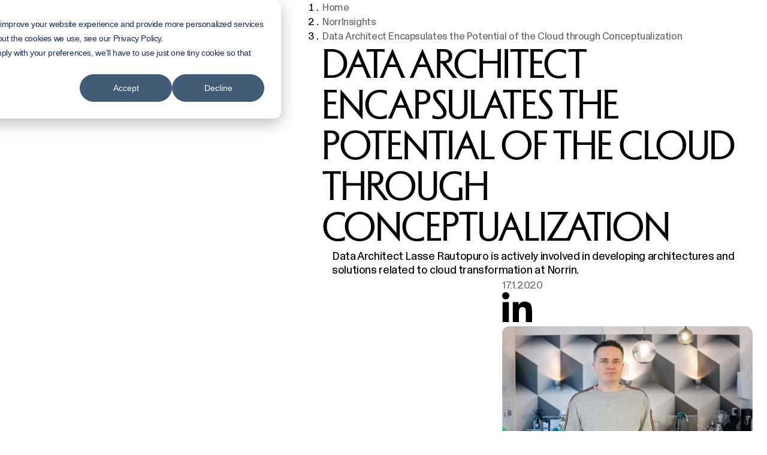

--- FILE ---
content_type: text/html; charset=UTF-8
request_url: https://norrin.com/insights/data-architect-encapsulates-the-potential-of-the-cloud-through-conceptualization
body_size: 9816
content:
<!--
______  _  _         _       _   _        _       _         _     _ 
| ___ \| |(_)       | |     | | | |      | |     (_)       | |   (_)
| |_/ /| | _  _ __  | | __  | |_| |  ___ | | ___  _  _ __  | | __ _ 
| ___ \| || || '_ \ | |/ /  |  _  | / _ \| |/ __|| || '_ \ | |/ /| |
| |_/ /| || || | | ||   <   | | | ||  __/| |\__ \| || | | ||   < | |
\____/ |_||_||_| |_||_|\_\  \_| |_/ \___||_||___/|_||_| |_||_|\_\|_|

--><!doctype html><html lang="en"><head>
    <meta charset="utf-8">
    <title>Data Architect Encapsulates the Potential of the Cloud through Conceptualization - Norrin</title>
    <meta name="description" content="Data Architect Lasse Rautopuro is actively involved in developing architectures and solutions related to cloud transformation at Norrin.">
    <meta name="theme-color" content="#504e18">

    
    <link rel="icon" href="https://norrin.com/hubfs/theme-2025/favicon/norrin-favicon.svg" type="image/svg+xml">
    <link rel="icon" href="https://norrin.com/hubfs/theme-2025/favicon/norrin-favicon-32.ico" sizes="any">
    <link rel="apple-touch-icon" href="https://norrin.com/hubfs/theme-2025/favicon/norrin-favicon-180.png">
    
    
    
    
    <script>
      const manifest = {"background_color":"rgb(80, 78, 24)","icons":[{"sizes":"192x192","src":"https://4423884.fs1.hubspotusercontent-na1.net/hubfs/4423884/theme-2025/favicon/norrin-favicon-192.png","type":"image/png"},{"sizes":"512x512","src":"https://4423884.fs1.hubspotusercontent-na1.net/hubfs/4423884/theme-2025/favicon/norrin-favicon-512.png","type":"image/png"}],"name":"Norrin","short_name":"Norrin","theme_color":"rgb(80, 78, 24)"};
      const head = document.querySelector('head');
      const manifestHTML = document.createElement('link');
      manifestHTML.setAttribute('rel', 'manifest');
      manifestHTML.setAttribute('href', `data:application/manifest+json,${JSON.stringify(manifest)}`);
      head.append(manifestHTML);
    </script>
    

    
    <meta name="viewport" content="width=device-width, initial-scale=1">

    
    <meta property="og:description" content="Data Architect Lasse Rautopuro is actively involved in developing architectures and solutions related to cloud transformation at Norrin.">
    <meta property="og:title" content="Data Architect Encapsulates the Potential of the Cloud through Conceptualization">
    <meta name="twitter:description" content="Data Architect Lasse Rautopuro is actively involved in developing architectures and solutions related to cloud transformation at Norrin.">
    <meta name="twitter:title" content="Data Architect Encapsulates the Potential of the Cloud through Conceptualization">

    

    

    <style>
a.cta_button{-moz-box-sizing:content-box !important;-webkit-box-sizing:content-box !important;box-sizing:content-box !important;vertical-align:middle}.hs-breadcrumb-menu{list-style-type:none;margin:0px 0px 0px 0px;padding:0px 0px 0px 0px}.hs-breadcrumb-menu-item{float:left;padding:10px 0px 10px 10px}.hs-breadcrumb-menu-divider:before{content:'›';padding-left:10px}.hs-featured-image-link{border:0}.hs-featured-image{float:right;margin:0 0 20px 20px;max-width:50%}@media (max-width: 568px){.hs-featured-image{float:none;margin:0;width:100%;max-width:100%}}.hs-screen-reader-text{clip:rect(1px, 1px, 1px, 1px);height:1px;overflow:hidden;position:absolute !important;width:1px}
</style>


  <style>
    .hs-fieldtype-select .input::after {
      mask-image: url('data:image/svg+xml, <svg viewBox="0 0 50 50" xmlns="http://www.w3.org/2000/svg"><path d="m50 14-25 25-25-25z"/></svg>');
      -webkit-mask-image: url('data:image/svg+xml, <svg viewBox="0 0 50 50" xmlns="http://www.w3.org/2000/svg"><path d="m50 14-25 25-25-25z"/></svg>');
    }

    .hs-fieldtype-date .hs-dateinput::after {
      mask-image: url('data:image/svg+xml, <svg viewBox="0 0 50 50" xmlns="http://www.w3.org/2000/svg"><path d="m17.97 2.34c0-1.3-1.05-2.34-2.34-2.34s-2.34 1.04-2.34 2.34v3.91h-3.91c-3.45 0-6.25 2.8-6.25 6.25v1.56 4.69 25c0 3.45 2.8 6.25 6.25 6.25h31.25c3.45 0 6.25-2.8 6.25-6.25v-25-4.69-1.56c0-3.45-2.8-6.25-6.25-6.25h-3.91v-3.91c0-1.3-1.04-2.34-2.34-2.34s-2.34 1.04-2.34 2.34v3.91h-14.07zm-10.16 16.41h7.81v5.47h-7.81zm0 10.16h7.81v6.25h-7.81zm12.5 0h9.38v6.25h-9.38zm14.07 0h7.81v6.25h-7.81zm7.81-4.69h-7.81v-5.47h7.81zm0 15.62v3.91c0 .86-.7 1.56-1.56 1.56h-6.25v-5.47zm-12.5 0v5.47h-9.38v-5.47zm-14.07 0v5.47h-6.24c-.86 0-1.56-.7-1.56-1.56v-3.91zm14.07-15.62h-9.38v-5.47h9.38z"/></svg>');
      -webkit-mask-image: url('data:image/svg+xml, <svg viewBox="0 0 50 50" xmlns="http://www.w3.org/2000/svg"><path d="m17.97 2.34c0-1.3-1.05-2.34-2.34-2.34s-2.34 1.04-2.34 2.34v3.91h-3.91c-3.45 0-6.25 2.8-6.25 6.25v1.56 4.69 25c0 3.45 2.8 6.25 6.25 6.25h31.25c3.45 0 6.25-2.8 6.25-6.25v-25-4.69-1.56c0-3.45-2.8-6.25-6.25-6.25h-3.91v-3.91c0-1.3-1.04-2.34-2.34-2.34s-2.34 1.04-2.34 2.34v3.91h-14.07zm-10.16 16.41h7.81v5.47h-7.81zm0 10.16h7.81v6.25h-7.81zm12.5 0h9.38v6.25h-9.38zm14.07 0h7.81v6.25h-7.81zm7.81-4.69h-7.81v-5.47h7.81zm0 15.62v3.91c0 .86-.7 1.56-1.56 1.56h-6.25v-5.47zm-12.5 0v5.47h-9.38v-5.47zm-14.07 0v5.47h-6.24c-.86 0-1.56-.7-1.56-1.56v-3.91zm14.07-15.62h-9.38v-5.47h9.38z"/></svg>');
    }
  </style>

<link rel="stylesheet" href="https://norrin.com/hubfs/hub_generated/template_assets/1/190057202057/1767957462255/template_main.min.css">
<link rel="stylesheet" href="https://norrin.com/hubfs/hub_generated/module_assets/1/190059276704/1757051794096/module_header-menu.min.css">
<link rel="stylesheet" href="https://norrin.com/hubfs/hub_generated/module_assets/1/190057202018/1765934628878/module_blog-posts.min.css">
<link rel="stylesheet" href="https://norrin.com/hubfs/hub_generated/module_assets/1/190057202032/1765934632793/module_footer-menu.min.css">

    


    

<!-- Facebook Pixel Code -->
<script>
!function(f,b,e,v,n,t,s)
{if(f.fbq)return;n=f.fbq=function(){n.callMethod?
n.callMethod.apply(n,arguments):n.queue.push(arguments)};
if(!f._fbq)f._fbq=n;n.push=n;n.loaded=!0;n.version='2.0';
n.queue=[];t=b.createElement(e);t.async=!0;
t.src=v;s=b.getElementsByTagName(e)[0];
s.parentNode.insertBefore(t,s)}(window, document,'script',
'https://connect.facebook.net/en_US/fbevents.js');
fbq('init', '266259327823226');
fbq('track', 'PageView');
</script>
<noscript>&lt;img  height="1" width="1" style="display:none" src="https://www.facebook.com/tr?id=266259327823226&amp;amp;ev=PageView&amp;amp;noscript=1"&gt;</noscript>
<!-- End Facebook Pixel Code -->

<script type="text/javascript">
    (function(c,l,a,r,i,t,y){
        c[a]=c[a]||function(){(c[a].q=c[a].q||[]).push(arguments)};
        t=l.createElement(r);t.async=1;t.src="https://www.clarity.ms/tag/"+i;
        y=l.getElementsByTagName(r)[0];y.parentNode.insertBefore(t,y);
    })(window, document, "clarity", "script", "gk9tresajq");
</script>

<meta name="facebook-domain-verification" content="8hozvu6t2uf8jjkvc4mmnxfc3saxav">
<meta property="og:image" content="https://norrin.com/hubfs/blog/lasse-rautopuro.jpg">
<meta property="og:image:width" content="1200">
<meta property="og:image:height" content="600">

<meta name="twitter:image" content="https://norrin.com/hubfs/blog/lasse-rautopuro.jpg">


<meta property="og:url" content="https://norrin.com/insights/data-architect-encapsulates-the-potential-of-the-cloud-through-conceptualization">
<meta name="twitter:card" content="summary_large_image">

<link rel="canonical" href="https://norrin.com/insights/data-architect-encapsulates-the-potential-of-the-cloud-through-conceptualization">

<meta property="og:type" content="article">
<link rel="alternate" type="application/rss+xml" href="https://norrin.com/insights/rss.xml">
<meta name="twitter:domain" content="norrin.com">

<meta http-equiv="content-language" content="en">
<link rel="alternate" hreflang="en" href="https://norrin.com/insights/data-architect-encapsulates-the-potential-of-the-cloud-through-conceptualization">
<link rel="alternate" hreflang="fi" href="https://norrin.com/fi/insights/data-arkkitehti-kiteyttaa-pilven-mahdollisuuksia-konseptoinnilla">






  <meta name="generator" content="HubSpot"></head>
  <body class="body--bg-white">
    <a class="skip-header" href="#main">Skip to content</a>

    <div class="body-wrapper   hs-content-id-151842412606 hs-blog-post hs-blog-id-41253825113">

      
        <div data-global-resource-path="norrin-production/templates/partials/_header.html"><header class="module site-header bg-primary ">
  <div class="module__inner">
  
    <div class="site-logo">
      <a href="/" aria-label="Back to front page">
        <svg width="90" height="26" class="default" viewbox="0 0 528 152" role="img" aria-hidden="true"><path d="m439.543 63.9941v58.7099c0 8.611-.782 17.809-1.957 21.723v1.174h25.637v-1.174c-1.174-3.914-1.957-13.112-1.957-21.723v-67.5165h9.198c18.2 0 33.856 9.5894 33.856 34.8347v55.5788h23.68v-1.174c-1.174-3.914-1.957-13.112-1.957-21.723v-34.8345c0-30.9207-24.267-46.7724-53.818-46.7724h-34.639v1.1742c1.175 3.914 1.957 13.1119 1.957 21.7228zm-42.858-50.4908c0-7.43658 6.262-13.5033 13.895-13.5033 7.632 0 13.894 6.06672 13.894 13.5033 0 7.4367-6.458 13.5034-13.894 13.5034-7.437 0-13.895-6.0667-13.895-13.5034zm3.718 50.4908v58.7099c0 8.611-.783 17.809-1.957 21.723v1.174h25.637v-1.174c-1.174-3.914-1.957-13.112-1.957-21.723v-81.6069h-23.68v1.1742c1.174 3.914 1.957 13.1119 1.957 21.7228zm-73.192 0v58.7099c0 8.611-.783 17.809-1.957 21.723v1.174h25.637v-1.174c-1.174-3.914-1.957-13.112-1.957-21.723v-67.5165h3.523c15.656 0 27.985 7.241 33.66 14.4819h1.37v-23.4841c-6.849-3.1312-22.897-5.0882-35.422-5.0882h-26.811v1.1742c1.174 3.914 1.957 13.1119 1.957 21.7228zm-73.975 0v58.7099c0 8.611-.782 17.809-1.957 21.723v1.174h25.637v-1.174c-1.174-3.914-1.957-13.112-1.957-21.723v-67.5165h3.523c15.656 0 27.985 7.241 33.66 14.4819h1.37v-23.4841c-6.849-3.1312-22.897-5.0882-35.422-5.0882h-26.811v1.1742c1.175 3.914 1.957 13.1119 1.957 21.7228zm-69.082 69.4739c18.592 0 32.095-15.656 32.095-40.1189 0-24.4625-13.503-40.1186-32.095-40.1186-18.591 0-32.095 15.4604-32.095 40.1186 0 24.6579 13.504 40.1189 32.095 40.1189zm0-95.5021c29.551 0 55.383 21.1357 55.383 55.3832 0 34.2479-26.028 55.3829-55.383 55.3829s-55.383-21.135-55.383-55.3829c0-34.2475 25.832-55.3832 55.383-55.3832zm-90.8048 4.3054v62.4287l-89.43519-91.5881h-1.957v109.5921c0 8.611-.78281 17.809-1.95701 21.723v1.174h25.6368v-1.174c-1.1742-3.914-1.957-13.112-1.957-21.723v-62.4282l89.4352 91.5882h1.957v-109.5927c0-8.6108.783-17.8087 1.957-21.7227v-1.1742h-25.6369v1.1742c1.1742 3.914 1.9571 13.1119 1.9571 21.7227z" /></svg>
      </a>
    </div>
    







  <nav class="menu" data-js="menu" aria-label="Main menu">
    <button class="menu__btn" data-js="menu-btn" aria-label="Open main menu" aria-expanded="false" aria-controls="nav-mobile">
      Menu
    </button>

    <div id="nav-mobile" class="menu__nav">
      <div class="menu__nav-wrapper">
        <ul role="list" class="menu-1">
    
      <li>
        
          <button data-js="submenu-btn" aria-label="Open submenu Services" aria-expanded="false" aria-controls="menu-services">
            Services
          </button>
          <ul role="list" class="menu-2" id="menu-services" inert>
    
      <li>
        
          <a href="https://norrin.com/services">
            All Services
          </a>
        
      </li>
    
      <li>
        
          <a href="https://norrin.com/services/artificial-intelligence/">
            AI
          </a>
        
      </li>
    
      <li>
        
          <a href="https://norrin.com/services/data-platforms">
            Data Platforms
          </a>
        
      </li>
    
      <li>
        
          <a href="https://norrin.com/services/software-development">
            Software Development
          </a>
        
      </li>
    
      <li>
        
          <a href="https://norrin.com/services/business-analytics">
            Business Analytics
          </a>
        
      </li>
    
      <li>
        
          <a href="https://norrin.com/services/system-integrations">
            System Integrations
          </a>
        
      </li>
    
      <li>
        
          <a href="https://norrin.com/services/cloud-infrastructure">
            Cloud Infrastructure
          </a>
        
      </li>
    
      <li>
        
          <a href="https://norrin.com/services/managed-services">
            Managed Services
          </a>
        
      </li>
    
      <li>
        
          <a href="https://norrin.com/services/advisory">
            Advisory
          </a>
        
      </li>
    
  </ul>
        
      </li>
    
      <li>
        
          <a href="https://norrin.com/customer-cases">
            Customer Cases
          </a>
        
      </li>
    
      <li>
        
          <a href="https://norrin.com/insights">
            NorrInsights
          </a>
        
      </li>
    
      <li>
        
          <a href="https://norrin.com/norrin-pod">
            Podcast
          </a>
        
      </li>
    
      <li>
        
          <button data-js="submenu-btn" aria-label="Open submenu Technologies" aria-expanded="false" aria-controls="menu-technologies">
            Technologies
          </button>
          <ul role="list" class="menu-2" id="menu-technologies" inert>
    
      <li>
        
          <a href="https://norrin.com/technologies/microsoft-azure">
            Microsoft Azure
          </a>
        
      </li>
    
      <li>
        
          <a href="https://norrin.com/technologies/microsoft-fabric">
            Microsoft Fabric
          </a>
        
      </li>
    
      <li>
        
          <a href="https://norrin.com/azure-databricks-enterprise-ready-today-future-proof-tomorrow">
            Azure Databricks
          </a>
        
      </li>
    
      <li>
        
          <a href="https://norrin.com/what-is-microsoft-power-bi">
            Power BI
          </a>
        
      </li>
    
      <li>
        
          <a href="https://norrin.com/technologies/azure-integration-services">
            Azure Integration Services
          </a>
        
      </li>
    
      <li>
        
          <a href="https://norrin.com/technologies/azure-api-management">
            Azure API Management
          </a>
        
      </li>
    
      <li>
        
          <a href="https://norrin.com/what-is-azure-ai-foundry">
            Azure AI Foundry
          </a>
        
      </li>
    
  </ul>
        
      </li>
    
      <li>
        
          <button data-js="submenu-btn" aria-label="Open submenu Norrin" aria-expanded="false" aria-controls="menu-norrin">
            Norrin
          </button>
          <ul role="list" class="menu-2" id="menu-norrin" inert>
    
      <li>
        
          <a href="https://norrin.com/about-us">
            About us
          </a>
        
      </li>
    
      <li>
        
          <a href="https://norrin.com/about-us/careers">
            Careers
          </a>
        
      </li>
    
      <li>
        
          <a href="https://norrin.com/contact-us">
            Contact 
          </a>
        
      </li>
    
  </ul>
        
      </li>
    
  </ul>
        <div class="lang-switcher lang-switcher--inline">
          <ul role="list" aria-label="Choose a website language">
            
              
              
  
              
                
                
              

              <li class="current-lang">
                <a href="/" hreflang="en" lang="en">
                  En
                </a>
              </li>
            
              
              
  
              
                
                
              

              <li>
                <a href="/fi/insights/data-arkkitehti-kiteyttaa-pilven-mahdollisuuksia-konseptoinnilla" hreflang="fi" lang="fi">
                  Fi
                </a>
              </li>
            
          </ul>
        </div>
      </div>
    </div>
  </nav>

  </div>
</header></div>
      

      <main id="main">
        
  

  








    <section class="module blog-hero bg-none module--pt-lg module--pb-none">

      <div class="module__inner ">
        
        <div class="module__body grid">
        
        
        <nav aria-label="Breadcrumbs">
          
          
          <ol role="list" class="text-size-sm">
            
            
            <li>
              <a href="/" aria-label="Back to front page">Home</a>
            </li>
          
        
                
                  
            <li>
              <a href="https://norrin.com/insights">NorrInsights</a>
            </li>
          
                
        
                
            <li>
              <a href="https://norrin.com/insights/data-architect-encapsulates-the-potential-of-the-cloud-through-conceptualization" aria-current="page">Data Architect Encapsulates the Potential of the Cloud through Conceptualization</a>
            </li>
          </ol>
        </nav>
      
        
        <h1 class="heading--style-1">Data Architect Encapsulates the Potential of the Cloud through Conceptualization</h1>
        
        <div class="richtext">Data Architect Lasse Rautopuro is actively involved in developing architectures and solutions related to cloud transformation at Norrin.</div>
        <div class="blog-hero__author">
          
          
        <time class="text-size-sm" aria-label="Published 17.1.2020" datetime="2020-01-17">17.1.2020</time>
          <ul class="blog-hero__share" role="list" aria-label="Social media sharing links">
            
            
        <li>
          <a rel="noopener noreferrer external" target="_blank" aria-label="Share this article in LinkedIn" href="https://www.linkedin.com/sharing/share-offsite/?url=https://norrin.com/insights/data-architect-encapsulates-the-potential-of-the-cloud-through-conceptualization">
            <svg width="50" height="50" viewbox="0 0 50 50" role="img" aria-hidden="true"><path d="m11.2 50h-10.4v-33.4h10.4zm-5.2-37.9c-3.3 0-6-2.7-6-6.1 0-1.6.6-3.1 1.8-4.2 1.1-1.2 2.6-1.8 4.2-1.8s3.1.6 4.2 1.8c1.2 1.1 1.8 2.6 1.8 4.2 0 3.3-2.7 6.1-6 6.1zm44 37.9h-10.4v-16.3c0-3.9-.1-8.8-5.4-8.8-5.4 0-6.2 4.2-6.2 8.6v16.5h-10.3v-33.4h9.9v4.6h.1c1.4-2.6 4.8-5.4 9.8-5.4 10.5 0 12.4 6.9 12.4 15.9z" /></svg>
          </a>
        </li>
      
          </ul>
        </div>
    
        
        <picture class="post__featured-image image-wrapper-cover">
          <img src="https://norrin.com/hubfs/blog/lasse-rautopuro.jpg" alt="Data Architect Encapsulates the Potential of the Cloud through Conceptualization" loading="lazy" sizes="(min-width: 800px) 800px, 100vw" srcset="https://norrin.com/hs-fs/hubfs/blog/lasse-rautopuro.jpg?width=480&amp;name=lasse-rautopuro.jpg 480w, https://norrin.com/hs-fs/hubfs/blog/lasse-rautopuro.jpg?width=640&amp;name=lasse-rautopuro.jpg 640w, https://norrin.com/hs-fs/hubfs/blog/lasse-rautopuro.jpg?width=768&amp;name=lasse-rautopuro.jpg 768w, https://norrin.com/hs-fs/hubfs/blog/lasse-rautopuro.jpg?width=900&amp;name=lasse-rautopuro.jpg 900w, https://norrin.com/hs-fs/hubfs/blog/lasse-rautopuro.jpg?width=1080&amp;name=lasse-rautopuro.jpg 1080w, https://norrin.com/hs-fs/hubfs/blog/lasse-rautopuro.jpg?width=1280&amp;name=lasse-rautopuro.jpg 1280w, https://norrin.com/hs-fs/hubfs/blog/lasse-rautopuro.jpg?width=1440&amp;name=lasse-rautopuro.jpg 1440w, https://norrin.com/hs-fs/hubfs/blog/lasse-rautopuro.jpg?width=1680&amp;name=lasse-rautopuro.jpg 1680w, https://norrin.com/hs-fs/hubfs/blog/lasse-rautopuro.jpg?width=1920&amp;name=lasse-rautopuro.jpg 1920w">
        </picture>
      </div>
      </div>

    </section>

  <section class="module post bg-none module--pt-sm module--pb-md post--layout-1">
    <div class="module__inner">
      <div class="module__body">
        <article class="post__content">
          <p><span>Data Architect Lasse Rautopuro at Norrin is dedicated to developing comprehensive solutions in architecture and cloud transformation. His extensive experience in data warehousing, related processes, and analytics has proven valuable in his new role. At Norrin, he is now focused on designing how data warehousing implementations and their associated processes are executed using cloud tools, specifically Microsoft Azure.</span></p>
<!--more-->
<h2>The Cloud needs Boundaries</h2>
<p>Lasse's journey to Norrin was driven by his discussions with the company's founders and a deeper understanding of their vision.&nbsp;</p>
<p>In his previous roles, Lasse had contemplated the need for well-developed concepts in the diverse world of cloud solutions. Through meticulous conceptualization, reliable production-ready solutions that could be replicated were made possible. This approach allowed for the selection of a managed framework from a multitude of solution options, one that had been thoroughly thought out and practically tested.</p>
<p>Norrin shared this perspective, recognizing the necessity of constraining the myriad of implementation choices in the ever-expanding cloud landscape. This becomes especially crucial when building comprehensive enterprise-level solutions. Rather than weighing numerous individual components, it is essential to examine the bigger picture and select options that best serve the overall objective.</p>
<p>To ensure the pipeline operates reliably and seamlessly from data source to execution, it's imperative not only to focus on the end result but also to employ shared tools for easy management. Additionally, at the process level, conceptualization and development are required to make the end result functional. This approach ensures that each service has a distinct role within the overall structure, and different services operate harmoniously together.</p>
<h3>Looking Towards DataOps</h3>
<p>Lately, Lasse has been particularly interested in how DataOps is leveraged in cloud-based data platforms. DataOps is a set of practices rooted in the agile and DevOps realms, aimed at addressing processes throughout the entire data lifecycle. This approach focuses on enhancing the efficiency and effectiveness of data-related processes in the cloud environment, ensuring that data is managed and utilized optimally.</p>
<blockquote><span>How to sensibly manage service portfolios that encompass multiple different environments?</span></blockquote>
<p>DevOps is becoming an established set of practices in application development, but its integration into data-related implementations isn't a common practice for many service providers. One typical reason is the heterogeneity of data platforms; they may contain components implemented with various products and services, each behaving differently from a development perspective.</p>
<p>At Norrin, practices are continuously evolving, and solutions for typical data platform automation tasks have already been found through either project work or internal conceptualization. As part of implementations and architectural solutions, we also consider how critical business aspects, such as fast change implementation and absolute reliability for production use, can be optimally achieved in cloud-based data platforms. Therefore, holistic thinking goes beyond just architecture.</p>
<h2><img src="https://norrin.com/hs-fs/hubfs/blog/lasse-rautopuro-2.jpg?width=1200&amp;name=lasse-rautopuro-2.jpg" alt="lasse-rautopuro-2" width="1200" style="width: 1200px;" srcset="https://norrin.com/hs-fs/hubfs/blog/lasse-rautopuro-2.jpg?width=600&amp;name=lasse-rautopuro-2.jpg 600w, https://norrin.com/hs-fs/hubfs/blog/lasse-rautopuro-2.jpg?width=1200&amp;name=lasse-rautopuro-2.jpg 1200w, https://norrin.com/hs-fs/hubfs/blog/lasse-rautopuro-2.jpg?width=1800&amp;name=lasse-rautopuro-2.jpg 1800w, https://norrin.com/hs-fs/hubfs/blog/lasse-rautopuro-2.jpg?width=2400&amp;name=lasse-rautopuro-2.jpg 2400w, https://norrin.com/hs-fs/hubfs/blog/lasse-rautopuro-2.jpg?width=3000&amp;name=lasse-rautopuro-2.jpg 3000w, https://norrin.com/hs-fs/hubfs/blog/lasse-rautopuro-2.jpg?width=3600&amp;name=lasse-rautopuro-2.jpg 3600w" sizes="(max-width: 1200px) 100vw, 1200px"></h2>
<h3>One Step at a Time into the Cloud</h3>
<p>While organizations are rapidly experimenting with building new implementations on Azure or other cloud platforms, there are still customers in the mix who are just beginning their cloud transformation journey.</p>
<p>Lasse emphasizes that the adoption of cloud services often makes sense through small and precisely defined experiments. Azure's pricing is usage-based, so there are typically no upfront costs to worry about.</p>
<p>The best way to start is by taking a clear and tightly scoped business use case as a foundation. This allows you to initially address the adoption challenges on a smaller scale and validate the benefits and advantages of the cloud within your own organization. Afterward, expanding the scope to a larger context becomes much easier. Even in smaller experiments, it's essential to consider the potential changes that may come with production use so that accommodating them later doesn't become a hindrance.</p>
<h3>Center of Expertise as an Inspiring Work Environment</h3>
<p>Lasse has been enjoying his new role immensely. Norrin has proven to be the promising work environment it claimed to be. Particularly, Lasse appreciates that Norrin has gathered strong&nbsp; expert professionals who share the same vision. Collaborating with them has been fruitful for discussing the best solution options and gaining fresh perspectives on his own ideas.</p>
<blockquote><span>Expectations regarding the job were high, and they have not only been met but exceeded in many aspects.</span></blockquote>
<span>Norrin's culture embraces the idea that one doesn't have to solve things alone; everyone is willing to work together to achieve the best possible outcome. This, too, feels refreshing.</span><br>
<p>&nbsp;</p>
<p><span>Explore our <a href="/about-us/careers" rel="noopener">open positions</a>!</span></p>
        </article>
        
        
      </div>
    </div>
  </section>

  
   

  
    
    
      
    

    

  

  







  

  
    
  

  
    
      
    
  
    
      
    
  
    
      
    
  
    
  
    
  
    
  
    
  
    
  
    
  
    
  






  
    <section class="module blog-posts bg-none module--pt-none module--pb-md">

      <div class="module__inner ">
        
        <header class="module__header">
        
        
        <h2>Related posts</h2>
      </header>
  
  
      
      <div class="module__body grid grid--cols-two">
        
        
        <article class="card card--blog card--hover bg-transparent">
        <picture class="card__image image-wrapper-cover skeleton">
          <img src="https://norrin.com/hs-fs/hubfs/Untitled%20(5).png?width=1200&amp;name=Untitled%20(5).png" alt="Toni Niittymäki believes in a hands-on, generalist approach to data" width="1200" loading="lazy" sizes="(min-width: 600px) 600px, 100vw" srcset="https://norrin.com/hs-fs/hubfs/Untitled%20(5).png?width=480&amp;name=Untitled%20(5).png 480w, https://norrin.com/hs-fs/hubfs/Untitled%20(5).png?width=640&amp;name=Untitled%20(5).png 640w, https://norrin.com/hs-fs/hubfs/Untitled%20(5).png?width=768&amp;name=Untitled%20(5).png 768w, https://norrin.com/hs-fs/hubfs/Untitled%20(5).png?width=900&amp;name=Untitled%20(5).png 900w, https://norrin.com/hs-fs/hubfs/Untitled%20(5).png?width=1080&amp;name=Untitled%20(5).png 1080w, https://norrin.com/hs-fs/hubfs/Untitled%20(5).png?width=1280&amp;name=Untitled%20(5).png 1280w, https://norrin.com/hs-fs/hubfs/Untitled%20(5).png?width=1440&amp;name=Untitled%20(5).png 1440w, https://norrin.com/hs-fs/hubfs/Untitled%20(5).png?width=1680&amp;name=Untitled%20(5).png 1680w, https://norrin.com/hs-fs/hubfs/Untitled%20(5).png?width=1920&amp;name=Untitled%20(5).png 1920w">
        </picture>
        
    
        <div class="card__body">
          <div>
            
            <span class="blog__tag">Blog</span>
          </div>
          <div>
            <h3 class="h4">
              
        <a href="https://norrin.com/insights/meet-toni-niittymäki-hands-on-data-architect-at-norrin" class="card__link">Toni Niittymäki believes in a hands-on, generalist approach to data</a>
            </h3>
            
        <p class="card--blog__description">Senior Data Architect Toni Niittymäki explains why he stays hands-on with data solutions, his work at Norrin's Tampere office, and the future of data consulting.</p>
          </div>
        </div>
    
      </article>
          
            
      <article class="card card--blog card--hover bg-transparent">
        <picture class="card__image image-wrapper-cover skeleton">
          <img src="https://norrin.com/hs-fs/hubfs/FLORA-Factory%20Pattern%20Image-cf3054f3-1.jpeg?width=1200&amp;name=FLORA-Factory%20Pattern%20Image-cf3054f3-1.jpeg" alt="AI agents in manufacturing: boosting human–machine teamwork" width="1200" loading="lazy" sizes="(min-width: 600px) 600px, 100vw" srcset="https://norrin.com/hs-fs/hubfs/FLORA-Factory%20Pattern%20Image-cf3054f3-1.jpeg?width=480&amp;name=FLORA-Factory%20Pattern%20Image-cf3054f3-1.jpeg 480w, https://norrin.com/hs-fs/hubfs/FLORA-Factory%20Pattern%20Image-cf3054f3-1.jpeg?width=640&amp;name=FLORA-Factory%20Pattern%20Image-cf3054f3-1.jpeg 640w, https://norrin.com/hs-fs/hubfs/FLORA-Factory%20Pattern%20Image-cf3054f3-1.jpeg?width=768&amp;name=FLORA-Factory%20Pattern%20Image-cf3054f3-1.jpeg 768w, https://norrin.com/hs-fs/hubfs/FLORA-Factory%20Pattern%20Image-cf3054f3-1.jpeg?width=900&amp;name=FLORA-Factory%20Pattern%20Image-cf3054f3-1.jpeg 900w, https://norrin.com/hs-fs/hubfs/FLORA-Factory%20Pattern%20Image-cf3054f3-1.jpeg?width=1080&amp;name=FLORA-Factory%20Pattern%20Image-cf3054f3-1.jpeg 1080w, https://norrin.com/hs-fs/hubfs/FLORA-Factory%20Pattern%20Image-cf3054f3-1.jpeg?width=1280&amp;name=FLORA-Factory%20Pattern%20Image-cf3054f3-1.jpeg 1280w, https://norrin.com/hs-fs/hubfs/FLORA-Factory%20Pattern%20Image-cf3054f3-1.jpeg?width=1440&amp;name=FLORA-Factory%20Pattern%20Image-cf3054f3-1.jpeg 1440w, https://norrin.com/hs-fs/hubfs/FLORA-Factory%20Pattern%20Image-cf3054f3-1.jpeg?width=1680&amp;name=FLORA-Factory%20Pattern%20Image-cf3054f3-1.jpeg 1680w, https://norrin.com/hs-fs/hubfs/FLORA-Factory%20Pattern%20Image-cf3054f3-1.jpeg?width=1920&amp;name=FLORA-Factory%20Pattern%20Image-cf3054f3-1.jpeg 1920w">
        </picture>
        
    
        <div class="card__body">
          <div>
            
            <span class="blog__tag">Blog</span>
          </div>
          <div>
            <h3 class="h4">
              
        <a href="https://norrin.com/insights/en/insights/ai-agents-in-manufacturing-boosting-human-machine-teamwork" class="card__link">AI agents in manufacturing: boosting human–machine teamwork</a>
            </h3>
            
        <p class="card--blog__description">Generative AI and machine learning enhance industrial efficiency by preventing downtime, supporting operators, and unlocking factory data.</p>
          </div>
        </div>
    
      </article>
          
            
      <article class="card card--blog card--hover bg-transparent">
        <picture class="card__image image-wrapper-cover skeleton">
          <img src="https://norrin.com/hs-fs/hubfs/FLORA-Integraatiot.jpeg?width=1200&amp;name=FLORA-Integraatiot.jpeg" alt="Clear Process Documentation Enables AI Agents" width="1200" loading="lazy" sizes="(min-width: 600px) 600px, 100vw" srcset="https://norrin.com/hs-fs/hubfs/FLORA-Integraatiot.jpeg?width=480&amp;name=FLORA-Integraatiot.jpeg 480w, https://norrin.com/hs-fs/hubfs/FLORA-Integraatiot.jpeg?width=640&amp;name=FLORA-Integraatiot.jpeg 640w, https://norrin.com/hs-fs/hubfs/FLORA-Integraatiot.jpeg?width=768&amp;name=FLORA-Integraatiot.jpeg 768w, https://norrin.com/hs-fs/hubfs/FLORA-Integraatiot.jpeg?width=900&amp;name=FLORA-Integraatiot.jpeg 900w, https://norrin.com/hs-fs/hubfs/FLORA-Integraatiot.jpeg?width=1080&amp;name=FLORA-Integraatiot.jpeg 1080w, https://norrin.com/hs-fs/hubfs/FLORA-Integraatiot.jpeg?width=1280&amp;name=FLORA-Integraatiot.jpeg 1280w, https://norrin.com/hs-fs/hubfs/FLORA-Integraatiot.jpeg?width=1440&amp;name=FLORA-Integraatiot.jpeg 1440w, https://norrin.com/hs-fs/hubfs/FLORA-Integraatiot.jpeg?width=1680&amp;name=FLORA-Integraatiot.jpeg 1680w, https://norrin.com/hs-fs/hubfs/FLORA-Integraatiot.jpeg?width=1920&amp;name=FLORA-Integraatiot.jpeg 1920w">
        </picture>
        
    
        <div class="card__body">
          <div>
            
            <span class="blog__tag">Blog</span>
          </div>
          <div>
            <h3 class="h4">
              
        <a href="https://norrin.com/insights/clear-process-documentation-enables-ai-agents" class="card__link">Clear Process Documentation Enables AI Agents</a>
            </h3>
            
        <p class="card--blog__description">Process documentation turns process guides into executable instructions so both new hires and AI agents can act without guessing. Learn how to prepare and work with Agentic AI.</p>
          </div>
        </div>
    
      </article>
      </div>
      </div>

    </section>




      </main>

      
        <div data-global-resource-path="norrin-production/templates/partials/_footer.html">
<footer class="site-footer bg-lichen">
  <div class="module__inner">
    <div class="module__body grid">
    
      <div class="site-footer__column site-footer__column-1">
        <div class="richtext">
          <p>Norrin turns AI and data into measurable business impact. We enable enterprise intelligence&nbsp;through comprehensive AI solutions that cover the entire information system. We have been recognized as Finland’s fastest-growing IT company in 2025 and are a respected Microsoft technology partner. At Norrin, we believe that the true value of AI emerges only from high-quality data and a committed leadership. We guide, design, implement, and support.</p>
        </div>
      </div>

      <div class="site-footer__column site-footer__column-2">
        



<nav class="footer-menu" aria-label="Part of main menu">
  <ul role="list">
    
      
      
        <li class="grid" aria-label="Submenu Services">
          
            <a class="footer-menu__parent" href="https://norrin.com/services">
              Services
            </a>
          
          <ul role="list">
    
      
      
        <li>
          <a href="https://norrin.com/services/artificial-intelligence/">
            AI
          </a>
        </li>
      
      
    
      
      
        <li>
          <a href="https://norrin.com/services/data-platforms">
            Data Platforms
          </a>
        </li>
      
      
    
      
      
        <li>
          <a href="https://norrin.com/services/software-development">
            Software Development
          </a>
        </li>
      
      
    
      
      
        <li>
          <a href="https://norrin.com/services/business-analytics">
            Business Analytics
          </a>
        </li>
      
      
    
      
      
        <li>
          <a href="https://norrin.com/services/system-integrations">
            System Integrations
          </a>
        </li>
      
      
    
      
      
        <li>
          <a href="https://norrin.com/services/cloud-infrastructure">
            Cloud Infrastructure
          </a>
        </li>
      
      
    
      
      
        <li>
          <a href="https://norrin.com/services/managed-services">
            Managed Services
          </a>
        </li>
      
      
    
      
      
        <li>
          <a href="https://norrin.com/services/advisory">
            Advisory
          </a>
        </li>
      
      
    
  </ul>
        </li>
      
      
    
      
      
        <li class="grid" aria-label="Submenu Technologies">
          
            <a class="footer-menu__parent" href="https://norrin.com/technologies">
              Technologies
            </a>
          
          <ul role="list">
    
      
      
        <li>
          <a href="https://norrin.com/technologies/microsoft-azure">
            Microsoft Azure
          </a>
        </li>
      
      
    
      
      
        <li>
          <a href="https://norrin.com/technologies/microsoft-fabric">
            Microsoft Fabric
          </a>
        </li>
      
      
    
      
      
        <li>
          <a href="https://norrin.com/azure-databricks-enterprise-ready-today-future-proof-tomorrow">
            Azure Databricks
          </a>
        </li>
      
      
    
      
      
        <li>
          <a href="https://norrin.com/what-is-microsoft-power-bi">
            Power BI
          </a>
        </li>
      
      
    
      
      
        <li>
          <a href="https://norrin.com/technologies/azure-api-management">
            Azure API Management
          </a>
        </li>
      
      
    
      
      
        <li>
          <a href="https://norrin.com/technologies/azure-integration-services">
            Azure Integration Services
          </a>
        </li>
      
      
    
      
      
        <li>
          <a href="https://norrin.com/what-is-azure-ai-foundry">
            Azure AI Foundry
          </a>
        </li>
      
      
    
  </ul>
        </li>
      
      
    
      
      
        <li class="grid" aria-label="Submenu Norrin">
          
            <a class="footer-menu__parent" href="https://norrin.com/about-us">
              Norrin
            </a>
          
          <ul role="list">
    
      
      
        <li>
          <a href="https://norrin.com/about-us/careers">
            Careers
          </a>
        </li>
      
      
    
      
      
        <li>
          <a href="https://norrin.com/insights">
            NorrInsights
          </a>
        </li>
      
      
    
      
      
        <li>
          <a href="https://norrin.com/norrin-pod">
            Podcast
          </a>
        </li>
      
      
    
  </ul>
        </li>
      
      
    
      
      
        <li class="grid" aria-label="Submenu Contact Us">
          
            <a class="footer-menu__parent" href="https://norrin.com/contact-us">
              Contact Us
            </a>
          
          <ul role="list">
    
      
      
        <li>
          <a href="https://www.linkedin.com/company/norrin/">
            LinkedIn
          </a>
        </li>
      
      
    
      
      
        <li>
          <a href="https://www.instagram.com/wearenorrin/">
            Instagram
          </a>
        </li>
      
      
    
  </ul>
        </li>
      
      
    
  </ul>
</nav>
      </div>

      <div class="site-footer__column site-footer__column-3">
        <span>© 2026 Norrin</span>
        <div class="richtext">
          <a href="/privacy-policy">Privacy Policy</a>
        </div>
        <button data-js="consent-button">
          Cookie settings
        </button>
      </div>

      <div class="site-footer__column site-footer__column-4">
        <video class="site-footer__video-mobile" title="Norrin" poster="https://norrin.com/hubfs/animations/footer_mobile_poster.png" preload="none" data-lazy="true" loop playsinline autoplay muted>
          <source data-src="https://norrin.com/hubfs/animations/footer_mobile.mp4" type="video/mp4">
        </video>
        <video class="site-footer__video-desktop" title="Norrin" poster="https://norrin.com/hubfs/animations/footer_desktop_poster.png" preload="none" data-lazy="true" loop playsinline autoplay muted>
          <source data-src="https://norrin.com/hubfs/animations/footer_desktop.mp4" type="video/mp4">
        </video>
      </div>
    </div>
  </div>
</footer></div>
      
    </div>

    <template id="cookie-consent-banner">
      <div class="cookie-banner ">
        <p>You must give consent first to display media.</p>
        <button data-js="consent-button" type="button" class="button button--style-2">
          Cookie settings
        </button>
      </div>
    </template>

    

    
<!-- HubSpot performance collection script -->
<script defer src="/hs/hsstatic/content-cwv-embed/static-1.1293/embed.js"></script>
<script>
var hsVars = hsVars || {}; hsVars['language'] = 'en';
</script>

<script src="/hs/hsstatic/cos-i18n/static-1.53/bundles/project.js"></script>
<script src="https://norrin.com/hubfs/hub_generated/template_assets/1/190059276813/1767957456618/template_main.min.js"></script>
<script src="https://norrin.com/hubfs/hub_generated/module_assets/1/190059276704/1757051794096/module_header-menu.min.js"></script>


<!-- Start of HubSpot Analytics Code -->
<script type="text/javascript">
var _hsq = _hsq || [];
_hsq.push(["setContentType", "blog-post"]);
_hsq.push(["setCanonicalUrl", "https:\/\/norrin.com\/insights\/data-architect-encapsulates-the-potential-of-the-cloud-through-conceptualization"]);
_hsq.push(["setPageId", "151842412606"]);
_hsq.push(["setContentMetadata", {
    "contentPageId": 151842412606,
    "legacyPageId": "151842412606",
    "contentFolderId": null,
    "contentGroupId": 41253825113,
    "abTestId": null,
    "languageVariantId": 151842412606,
    "languageCode": "en",
    
    
}]);
</script>

<script type="text/javascript" id="hs-script-loader" async defer src="/hs/scriptloader/4423884.js"></script>
<!-- End of HubSpot Analytics Code -->


<script type="text/javascript">
var hsVars = {
    render_id: "f74e9fd8-fc06-42d4-b8f3-d40e8d4f3f8d",
    ticks: 1767958322458,
    page_id: 151842412606,
    
    content_group_id: 41253825113,
    portal_id: 4423884,
    app_hs_base_url: "https://app.hubspot.com",
    cp_hs_base_url: "https://cp.hubspot.com",
    language: "en",
    analytics_page_type: "blog-post",
    scp_content_type: "",
    
    analytics_page_id: "151842412606",
    category_id: 3,
    folder_id: 0,
    is_hubspot_user: false
}
</script>


<script defer src="/hs/hsstatic/HubspotToolsMenu/static-1.432/js/index.js"></script>






  
</body></html>

--- FILE ---
content_type: text/css
request_url: https://norrin.com/hubfs/hub_generated/template_assets/1/190057202057/1767957462255/template_main.min.css
body_size: 11318
content:
@keyframes splide-loading{0%{transform:rotate(0)}to{transform:rotate(1turn)}}.splide__track--draggable{-webkit-touch-callout:none;-webkit-user-select:none;-ms-user-select:none;user-select:none}.splide__track--fade>.splide__list>.splide__slide{margin:0!important;opacity:0;z-index:0}.splide__track--fade>.splide__list>.splide__slide.is-active{opacity:1;z-index:1}.splide--rtl{direction:rtl}.splide__track--ttb>.splide__list{display:block}.splide__container{box-sizing:border-box;position:relative}.splide__list{backface-visibility:hidden;display:-ms-flexbox;display:flex;height:100%;margin:0!important;padding:0!important}.splide.is-initialized:not(.is-active) .splide__list{display:block}.splide__pagination{-ms-flex-align:center;align-items:center;display:-ms-flexbox;-ms-flex-wrap:wrap;flex-wrap:wrap;-ms-flex-pack:center;justify-content:center;margin:0;pointer-events:none}.splide__pagination li{display:inline-block;line-height:1;list-style-type:none;margin:0;pointer-events:auto}.splide:not(.is-overflow) .splide__pagination{display:none}.splide__progress__bar{width:0}.splide{position:relative;visibility:hidden}.splide.is-initialized,.splide.is-rendered{visibility:visible}.splide__slide{backface-visibility:hidden;box-sizing:border-box;-ms-flex-negative:0;flex-shrink:0;list-style-type:none!important;margin:0;position:relative}.splide__slide img{vertical-align:bottom}.splide__spinner{animation:splide-loading 1s linear infinite;border:2px solid #999;border-left-color:transparent;border-radius:50%;bottom:0;contain:strict;display:inline-block;height:20px;left:0;margin:auto;position:absolute;right:0;top:0;width:20px}.splide__sr{clip:rect(0 0 0 0);border:0;height:1px;margin:-1px;overflow:hidden;padding:0;position:absolute;width:1px}.splide__toggle.is-active .splide__toggle__play,.splide__toggle__pause{display:none}.splide__toggle.is-active .splide__toggle__pause{display:inline}.splide__track{overflow:hidden;position:relative;z-index:0}html:not(.hs-inline-edit) [data-anime^=children-fade]>*,html:not(.hs-inline-edit) [data-anime^=fade]{opacity:0;transition:all .3s cubic-bezier(.42,.01,.19,1)}@media (scripting:none){[data-anime^=children-fade]>*,[data-anime^=fade]{opacity:1}}html:not(.hs-inline-edit) .dnd-row{position:relative;transform:translateZ(0);z-index:1}html:not(.hs-inline-edit) .dnd-row:has([data-anime=sticky]){position:sticky;top:0;transform:none;z-index:0}html:not(.hs-inline-edit) [data-anime=sticky] .module__body{transition:all .3s cubic-bezier(.42,.01,.19,1)}.module:has([data-anime$=fade-left]),.module:has([data-anime$=fade-right]),.module:has([data-parallax-overflow=true]){overflow:hidden}:root{--color-turquoise:#567c83;--color-turquoise-20:rgba(86,124,131,.2);--color-sky:#b0ced3;--color-sky-40:rgba(176,206,211,.4);--color-lichen:#88967e;--color-forest:#123e28;--color-moss:#504e18;--color-bark:#75562d;--color-sand:#ca8b50;--color-sun:#f6f279;--color-white:#fff;--color-white-10:hsla(0,0%,100%,.1);--color-white-30:hsla(0,0%,100%,.3);--color-white-60:hsla(0,0%,100%,.6);--color-lighter:#f4f4f6;--color-light:#e6e7ea;--color-gray:#9d9fa4;--color-dark:#45464a;--color-darker:#2c2e34;--color-black:#000;--color-black-40:rgba(0,0,0,.4);--color-black-60:rgba(0,0,0,.6);--color-accent-light:var(--color-white);--color-accent-dark:var(--color-black);--color-error:#ff4f42;--color-overlay:rgba(0,0,0,.1);--mouse-in:0.2s cubic-bezier(0.42,0.01,0.19,1);--mouse-out:1.1s cubic-bezier(0.42,0.01,0.19,1);--blur-sm:3.2rem;--blur-md:4rem;--blur-lg:6rem;--heading-font:"LFS Adelia","Trebuchet MS",Helvetica,sans-serif;--body-font:"ABC Camera Plain",Helvetica,Arial,sans-serif;--base-font-size:1.8rem;--content-max-width:max(60vw,192rem);--content-horizontal-padding:clamp(0.8rem,2vw,2.4rem);--header-height-desktop:10rem;--header-height-mobile:8rem;--base-unit:0.8rem;--space-xs:calc(var(--base-unit)*0.5);--space-sm:calc(var(--base-unit)*1);--space-md:calc(var(--base-unit)*2);--space-lg:calc(var(--base-unit)*3);--space-xl:calc(var(--base-unit)*4);--padding-sm:calc(var(--base-unit)*3 + 2dvh);--padding-md:calc(var(--base-unit)*6 + 5dvh);--padding-lg:calc(var(--base-unit)*9 + 8dvh);--gutter-col:clamp(0.2rem,0.1vw,0.4rem);--gutter-row:clamp(0.2rem,0.1vw,0.4rem);--radius-sm:calc(var(--base-unit)*1.5);--radius-md:calc(var(--base-unit)*3);--radius-lg:calc(var(--base-unit)*5 + 4vw);--button-margin-top:calc(var(--space-md) + 0.5dvh);--form-font-size:2rem;--form-line-height:1.4;--form-label-font-size:1.8rem;--form-label-font-weight:700;--form-legal-font-size:var(--form-label-font-size);--form-fieldset-gutter:var(--space-md);--form-field-background-color:var(--color-white-10);--form-field-border-color:transparent;--form-field-border-radius:2em;--form-field-border-width:0.1rem;--form-field-color:var(--color-white);--form-placeholder-color:var(--color-white);--form-field-height:5.4rem;--form-field-padding:1.5em;--form-hover-color:var(--form-field-color)}.body-wrapper{display:flex;flex-direction:column;height:100%;min-height:100%}.body-wrapper>main{flex-grow:1}.post--layout-1 .post__content{padding-bottom:var(--padding-md)}.post--layout-1 .blog__author{padding-top:var(--padding-sm)}.post__content+.blog__author{padding-top:0}.post--layout-2 .blog__author,.post--layout-3 .blog__author{padding-top:var(--padding-lg)}.post .module{padding-left:0;padding-right:0}.post img{border-radius:var(--radius-sm);margin:var(--space-lg) 0}.post .module .module__inner{display:block}.post [class*=module--content] .module__inner{align-items:center;display:flex;flex-direction:column;gap:var(--gutter-row) var(--gutter-col)}.post [class*=module--content] .module__inner>:not(:only-child){flex:1;width:100%}.post .module--content-100 .module__body{width:100%}.post .module--content-40 .align-right,.post .module--content-60 .align-right,.post .module--content-80 .align-right{text-align:left}.post .module--content-40 .align-right .button-container,.post .module--content-60 .align-right .button-container,.post .module--content-80 .align-right .button-container{justify-content:start}@media (min-width:992px){.post--layout-2 .social-sharing,.post--layout-3 .social-sharing{position:sticky;top:var(--padding-md)}.post--layout-2 .blog__author,.post--layout-2 .post__content{grid-column:2/span 6}.post--layout-3 .blog__author,.post--layout-3 .post__content{grid-column:6/span 6;order:2}.post--layout-2 aside{grid-column:9/span 3}.post--layout-3 aside{grid-column:2/span 3;order:1}.post [class*=module--content] .module__inner{flex-direction:row}.post .module--width-md{margin:0 calc(((100% - 7*var(--gutter-col))/8 + var(--gutter-col))*-1)}.post .module--width-lg{margin:0 calc(((100% - 7*var(--gutter-col))/8 + var(--gutter-col))*-2)}.post .module--content-40 .module__body{width:40%}.post .module--content-60 .module__body{width:60%}.post .module--content-80 .module__body{width:80%}.post .module--content-40 .align-center,.post .module--content-60 .align-center,.post .module--content-80 .align-center{justify-content:center}.post .module--content-40 .align-right,.post .module--content-60 .align-right,.post .module--content-80 .align-right{justify-content:end}}.blog__author{display:grid;gap:var(--gutter-col);grid-template-columns:repeat(7,1fr);& .blog__author-name{grid-column:1;& a{text-decoration:none;&:focus,&:hover{text-decoration:underline}}}& p{color:var(--color-black-60);grid-column:2/-3;max-width:30ch}& .blog__author-avatar{grid-column:6/-1;& img{aspect-ratio:4/5;border-radius:var(--radius-sm)}}}@media (max-width:767px){.blog__author{& .blog__author-name,& p{grid-column:1/-1}& .blog__author-avatar{grid-column:1/-4}}}.blog-listing .grid{gap:var(--padding-sm) var(--space-xl)}.blog-listing .module__body:not(:last-child){margin-bottom:var(--padding-md)}@media (width >= 992px){.blog-listing{& .module__body,& .module__footer{grid-column:3/-1}}}.tags-dropdown{position:relative}.tags-dropdown:after{aspect-ratio:1/1;background-color:var(--color-black);content:"";flex-shrink:0;pointer-events:none;position:absolute;right:1.4rem;top:50%;transform:translateY(-50%);width:var(--space-md)}.tags-dropdown select{appearance:none;background-color:transparent;border:.1rem solid var(--color-gray);padding:.8rem 1.4rem;width:100%}.tags-dropdown select:hover{cursor:pointer}.blog-listing--simple .module__body{display:flex;flex-direction:column;gap:var(--space-xl)}.blog-listing--simple article:not(:last-child){border-bottom:.1rem solid var(--color-light);padding-bottom:var(--space-xl)}.blog-listing--simple a{text-decoration:none}.blog-listing--simple a:focus,.blog-listing--simple a:hover{text-decoration:underline}.blog-listing__pagination{align-items:center;display:flex;gap:var(--space-lg);justify-content:center;width:100%}.blog-listing__pagination a{text-decoration:none}.blog-listing__pagination a:focus,.blog-listing__pagination a:hover{text-decoration:underline}.blog-listing__pagination ol{display:flex;gap:var(--space-sm);list-style:none}.blog-listing__pagination ol a{padding:0 .2em}.blog-listing__pagination [aria-current=page]{font-weight:700;pointer-events:none}.blog-listing__pagination__next,.blog-listing__pagination__prev{align-items:center;display:flex;gap:var(--space-sm)}.blog-listing__pagination__next:after,.blog-listing__pagination__prev:before{aspect-ratio:1/1;background-color:var(--color-black);content:"";width:.7em}.search-result-pagination{display:flex;gap:var(--space-xs);justify-content:center;list-style:none}.search-result-pagination__item{display:grid;padding:0 .2em;place-items:center;text-decoration:none}.search-result-pagination__item[aria-current=page]{font-weight:700;pointer-events:none}.reference img{border-radius:var(--radius-sm);margin:var(--space-lg) 0}.show-for-sr{border:0!important;height:1px!important;overflow:hidden!important;padding:0!important;position:absolute!important;width:1px!important;clip:rect(0,0,0,0)!important;white-space:nowrap!important}@media (max-width:767px){.show-for-sr--mobile{border:0!important;height:1px!important;overflow:hidden!important;padding:0!important;position:absolute!important;width:1px!important;clip:rect(0,0,0,0)!important;white-space:nowrap!important}}.blog-listing .card{animation:loadFade .5s ease-out .2s 1 forwards;opacity:0;transform:translateY(-1.6rem)}@keyframes loadFade{0%{opacity:0;transform:translateY(-1.6rem)}to{opacity:1;transform:translateY(0)}}.system .page-header h1{font-size:calc(var(--base-font-size)*1.9 + .5vw);margin-bottom:.5em}.system .page-header h2{font-family:var(--body-font);font-size:inherit;font-weight:700;line-height:var(--form-line-height)}.system .page-header+.success{margin-top:var(--space-md)}.system form{text-align:left}.system form h3{font-family:var(--body-font);font-size:var(--form-label-font-size);font-weight:var(--form-label-font-weight)!important;line-height:var(--form-line-height);margin-bottom:var(--space-sm)}.system form .hs-input{font-size:var(--form-font-size)!important;padding-bottom:0!important;padding-left:var(--form-field-padding)!important;padding-right:var(--form-field-padding)!important;padding-top:0!important}.system form [type=submit]{margin-top:var(--button-margin-top)}.hs_cos_wrapper_type_password_prompt form{align-items:start;display:flex;flex-direction:column}.hs_cos_wrapper_type_password_prompt [type=password]{height:var(--form-field-height)!important;margin-top:0!important}.email-prefs{margin-top:var(--space-md)}.email-prefs>.header{margin-bottom:var(--space-xl)}.email-prefs .subscribe-options{margin-top:var(--space-xl)}.email-prefs .item:not(:nth-last-of-type(3)){border-bottom:.1rem solid var(--color-gray);margin-bottom:var(--space-md);padding-bottom:var(--space-md)}.email-prefs .item .checkbox-row+p{margin-top:var(--space-sm)}.email-prefs .subscribe-options .header{margin-bottom:var(--space-sm)}.email-prefs .localization-language{background-color:var(--form-field-background-color);border-color:var(--form-field-border-color);border-radius:var(--radius-sm);border-style:solid;border-width:var(--form-field-border-width);color:var(--form-field-color);margin-bottom:var(--space-lg);padding-left:.4rem;padding-right:.6rem}.hs-search-results__message{display:none}.hs-search-results .hs-search-results__listing{display:flex;flex-direction:column;gap:0}.hs-search-results__listing__item:not(:last-child){border-bottom:.1rem solid var(--color-gray);margin-bottom:var(--space-lg);padding-bottom:var(--space-lg)}.hs-search-results__title{font-size:calc(var(--base-font-size)*1.5 + .1vw);margin-bottom:.5em}.hs-search-results__title .hs-search-highlight{font-weight:inherit}.hs-search-results__link:focus .hs-search-results__title,.hs-search-results__link:hover .hs-search-results__title,.hs-search-results__pagination__link:focus,.hs-search-results__pagination__link:hover{text-decoration:underline}.hs-search-results .hs-search-results__pagination{justify-content:space-between;margin-top:var(--padding-sm)}.hs-search-results .hs-search-results__pagination__link{font-weight:700;gap:var(--space-sm);line-height:1.2;margin:0}.hs-search-results__pagination__link--next:after,.hs-search-results__pagination__link--prev:before{aspect-ratio:1/1;background-color:var(--color-black);content:"";width:.7em}.hs-search-results__pagination__link-text.show-for-sr--mobile{height:auto!important;overflow:visible!important;position:static!important;width:auto!important;clip:auto!important;white-space:normal!important}html{font-size:62.5%;scroll-behavior:smooth}*,:after,:before{box-sizing:border-box;margin:0;padding:0}body,html{height:100%;min-height:100%;position:relative}details>summary{list-style:none}details>summary::-webkit-details-marker{display:none}details>summary::marker{content:none}code,kbd,pre,samp{font-family:monospace,monospace;font-size:1.6rem}abbr[title]{border-bottom:none;text-decoration:underline dotted}small{font-size:80%}sub,sup{font-size:75%;line-height:0;position:relative;vertical-align:baseline}sub{bottom:-.25em}sup{top:-.5em}button,input,optgroup,select,textarea{font-family:inherit;font-size:100%;line-height:inherit}button,select{text-transform:none}[type=button],[type=reset],[type=submit],button{-webkit-appearance:button}[type=button]::-moz-focus-inner,[type=reset]::-moz-focus-inner,[type=submit]::-moz-focus-inner,button::-moz-focus-inner{border-style:none;padding:0}[type=button]:-moz-focusring,[type=reset]:-moz-focusring,[type=submit]:-moz-focusring,button:-moz-focusring{outline:1px dotted ButtonText}fieldset{padding:.35em .75em .625em}legend{padding:0}progress{vertical-align:baseline}[type=number]::-webkit-inner-spin-button,[type=number]::-webkit-outer-spin-button{height:auto}[type=search]{-webkit-appearance:textfield;outline-offset:-2px}[type=search]::-webkit-search-decoration{-webkit-appearance:none}::-webkit-file-upload-button{-webkit-appearance:button;font:inherit}details{display:block}summary{display:list-item}.row-fluid [class*=span]{width:100%}@media (min-width:768px){.row-fluid .span12{grid-column:span 12}.row-fluid .span11{grid-column:span 11}.row-fluid .span10{grid-column:span 10}.row-fluid .span9{grid-column:span 9}.row-fluid .span8{grid-column:span 8}.row-fluid .span7{grid-column:span 7}.row-fluid .span6{grid-column:span 6}.row-fluid .span5{grid-column:span 5}.row-fluid .span4{grid-column:span 4}.row-fluid .span3{grid-column:span 3}.row-fluid .span2{grid-column:span 2}.row-fluid .span1{grid-column:span 1}}.dnd-section:not([class*=force-full-width-section]){padding:var(--padding-md) var(--content-horizontal-padding)}.row-fluid{display:flex;width:100%}.dnd-section>.row-fluid{display:grid;gap:var(--gutter-row) var(--gutter-col);grid-template-columns:minmax(0,1fr)}.dnd-section[class*=vertical-alignment]>.row-fluid{display:grid!important}@media (min-width:768px){.dnd-section>.row-fluid{grid-template-columns:repeat(12,minmax(0,1fr))}}@media (min-width:992px){.dnd-section:not([class*=force-full-width-section])>.row-fluid{margin:0 auto;max-width:var(--content-max-width)}}.bg-bark,.bg-darker,.bg-forest,.bg-image,.bg-moss,.bg-turquoise,.bg-video{color:var(--color-white-60);& .color-100,& .heading--style-1,& .heading--style-2,& .heading--style-3,& blockquote,& h1,& h2,& h3,& h4,& h5,& h6{color:var(--color-white)}& .button,& a,& button{color:var(--color-white-60);&:active,&:focus,&:hover{color:var(--color-white)}}}.bg-turquoise{background-color:var(--color-turquoise)}.bg-forest{background-color:var(--color-forest)}.bg-moss{background-color:var(--color-moss)}.bg-bark{background-color:var(--color-bark)}.bg-darker{background-color:var(--color-darker)}.bg-lichen,.bg-sand,.bg-sky,.bg-sun,.bg-transparent{--form-field-color:var(--color-black);--form-placeholder-color:var(--color-black);color:var(--color-black-60);& .color-100,& .heading--style-1,& .heading--style-2,& .heading--style-3,& blockquote,& h1,& h2,& h3,& h4,& h5,& h6{color:var(--color-black)}& .button,& a,& button{color:var(--color-black-60);&:active,&:focus,&:hover{color:var(--color-black)}}}.bg-sky,.body--bg-sky{background-color:var(--color-sky);& .hero-title nav li:not(:first-child):before{background-color:var(--color-sand)}}.bg-lichen{background-color:var(--color-lichen)}.bg-sand{background-color:var(--color-sand)}.bg-sun{background-color:var(--color-sun)}.bg-transparent{background-color:transparent}.content-light{color:var(--color-white)}.content-light.bg-image,.content-light.bg-video,.content-light.bg-videoplayer{background-color:transparent}.content-light .subheading,.content-light a,.content-light a:active,.content-light a:focus,.content-light a:hover,.content-light h1,.content-light h2,.content-light h3,.content-light h4,.content-light h5,.content-light h6{color:var(--color-white)}.content-dark{color:var(--color-black)}.content-dark.bg-image,.content-dark.bg-video,.content-dark.bg-videoplayer{background-color:var(--color-lighter)}.content-dark .subheading,.content-dark a,.content-dark a:active,.content-dark a:focus,.content-dark a:hover,.content-dark h1,.content-dark h2,.content-dark h3,.content-dark h4,.content-dark h5,.content-dark h6{color:var(--color-black)}.bg-black svg:not(.default),.bg-dark svg:not(.default),.bg-darker svg:not(.default),.bg-gray svg:not(.default),.bg-primary svg:not(.default),.bg-primary-dark svg:not(.default),.bg-secondary svg:not(.default),.bg-secondary-dark svg:not(.default),.bg-tertiary svg:not(.default),.bg-tertiary-dark svg:not(.default),.content-light svg:not(.default){fill:var(--color-accent-light)}.bg-black .splide__pagination__page,.bg-dark .splide__pagination__page,.bg-darker .splide__pagination__page,.bg-gray .splide__pagination__page,.bg-primary .splide__pagination__page,.bg-primary-dark .splide__pagination__page,.bg-secondary .splide__pagination__page,.bg-secondary-dark .splide__pagination__page,.bg-tertiary .splide__pagination__page,.bg-tertiary-dark .splide__pagination__page,.content-light .splide__pagination__page{border-color:var(--color-accent-light)}.bg-black .splide__pagination__page.is-active,.bg-dark .splide__pagination__page.is-active,.bg-darker .splide__pagination__page.is-active,.bg-gray .splide__pagination__page.is-active,.bg-primary .splide__pagination__page.is-active,.bg-primary-dark .splide__pagination__page.is-active,.bg-secondary .splide__pagination__page.is-active,.bg-secondary-dark .splide__pagination__page.is-active,.bg-tertiary .splide__pagination__page.is-active,.bg-tertiary-dark .splide__pagination__page.is-active,.content-light .splide__pagination__page.is-active,.list.bg-black ul.module__body li:before,.list.bg-dark ul.module__body li:before,.list.bg-darker ul.module__body li:before,.list.bg-gray ul.module__body li:before,.list.bg-primary ul.module__body li:before,.list.bg-primary-dark ul.module__body li:before,.list.bg-secondary ul.module__body li:before,.list.bg-secondary-dark ul.module__body li:before,.list.bg-tertiary ul.module__body li:before,.list.bg-tertiary-dark ul.module__body li:before,.list.content-light ul.module__body li:before{background-color:var(--color-accent-light)}.bg-black .highlights__number,.bg-dark .highlights__number,.bg-darker .highlights__number,.bg-gray .highlights__number,.bg-primary .highlights__number,.bg-primary-dark .highlights__number,.bg-secondary .highlights__number,.bg-secondary-dark .highlights__number,.bg-tertiary .highlights__number,.bg-tertiary-dark .highlights__number,.content-light .highlights__number,.list.bg-black ol.module__body li:before,.list.bg-dark ol.module__body li:before,.list.bg-darker ol.module__body li:before,.list.bg-gray ol.module__body li:before,.list.bg-primary ol.module__body li:before,.list.bg-primary-dark ol.module__body li:before,.list.bg-secondary ol.module__body li:before,.list.bg-secondary-dark ol.module__body li:before,.list.bg-tertiary ol.module__body li:before,.list.bg-tertiary-dark ol.module__body li:before,.list.content-light ol.module__body li:before{color:var(--color-accent-light)}.accordion.bg-black details,.accordion.bg-dark details,.accordion.bg-darker details,.accordion.bg-gray details,.accordion.bg-primary details,.accordion.bg-primary-dark details,.accordion.bg-secondary details,.accordion.bg-secondary-dark details,.accordion.bg-tertiary details,.accordion.bg-tertiary-dark details,.accordion.content-light details{color:var(--color-light)}.accordion.bg-black summary:after,.accordion.bg-dark summary:after,.accordion.bg-darker summary:after,.accordion.bg-gray summary:after,.accordion.bg-primary summary:after,.accordion.bg-primary-dark summary:after,.accordion.bg-secondary summary:after,.accordion.bg-secondary-dark summary:after,.accordion.bg-tertiary summary:after,.accordion.bg-tertiary-dark summary:after,.accordion.content-light summary:after{background-color:var(--color-white)}.bg-light svg:not(.default),.bg-lighter svg:not(.default),.bg-primary-light svg:not(.default),.bg-secondary-light svg:not(.default),.bg-tertiary-light svg:not(.default),.bg-white svg:not(.default),.content-dark svg:not(.default){fill:var(--color-accent-dark)}.bg-light .splide__pagination__page,.bg-lighter .splide__pagination__page,.bg-primary-light .splide__pagination__page,.bg-secondary-light .splide__pagination__page,.bg-tertiary-light .splide__pagination__page,.bg-white .splide__pagination__page,.content-dark .splide__pagination__page{border-color:var(--color-accent-dark)}.bg-light .splide__pagination__page.is-active,.bg-lighter .splide__pagination__page.is-active,.bg-primary-light .splide__pagination__page.is-active,.bg-secondary-light .splide__pagination__page.is-active,.bg-tertiary-light .splide__pagination__page.is-active,.bg-white .splide__pagination__page.is-active,.content-dark .splide__pagination__page.is-active,.list.bg-light ul.module__body li:before,.list.bg-lighter ul.module__body li:before,.list.bg-primary-light ul.module__body li:before,.list.bg-secondary-light ul.module__body li:before,.list.bg-tertiary-light ul.module__body li:before,.list.bg-white ul.module__body li:before,.list.content-dark ul.module__body li:before{background-color:var(--color-accent-dark)}.bg-light .highlights__number,.bg-lighter .highlights__number,.bg-primary-light .highlights__number,.bg-secondary-light .highlights__number,.bg-tertiary-light .highlights__number,.bg-white .highlights__number,.content-dark .highlights__number,.list.bg-light ol.module__body li:before,.list.bg-lighter ol.module__body li:before,.list.bg-primary-light ol.module__body li:before,.list.bg-secondary-light ol.module__body li:before,.list.bg-tertiary-light ol.module__body li:before,.list.bg-white ol.module__body li:before,.list.content-dark ol.module__body li:before{color:var(--color-accent-dark)}.accordion.bg-light details,.accordion.bg-lighter details,.accordion.bg-primary-light details,.accordion.bg-secondary-light details,.accordion.bg-tertiary-light details,.accordion.bg-white details,.accordion.content-dark details{border-color:var(--color-gray)}.accordion.bg-light summary:after,.accordion.bg-lighter summary:after,.accordion.bg-primary-light summary:after,.accordion.bg-secondary-light summary:after,.accordion.bg-tertiary-light summary:after,.accordion.bg-white summary:after,.accordion.content-dark summary:after{background-color:var(--color-black)}.highlights li.bg-bark,.highlights li.bg-forest,.highlights li.bg-moss,.highlights li.bg-turquoise{& .highlights__icon{fill:var(--color-white-60)}}.highlights li.bg-lichen,.highlights li.bg-sand,.highlights li.bg-sky,.highlights li.bg-sun,.highlights li.bg-transparent{& .highlights__icon{fill:var(--color-black-60)}}
/* !important rules override HS default styles */.hs-form ol,.hs-form ul{list-style:none;margin:0;padding:0}.hs-form .inputs-list li{padding-left:.2rem}form.hs-form fieldset{max-width:none}.hs-form{font-size:var(--form-font-size);line-height:var(--form-line-height);text-align:left}.hs-dependent-field>.hs-form-field:not(:last-child),.hs-form fieldset:not(:last-of-type),.hs-form>.hs-dependent-field,.hs-form>.hs-form-field{margin-bottom:var(--form-fieldset-gutter)}.hs-form fieldset.form-columns-2,.hs-form fieldset.form-columns-3{display:grid;gap:var(--form-fieldset-gutter) var(--space-sm);grid-template-columns:minmax(0,1fr)}@media (min-width:768px){.hs-form fieldset.form-columns-2{grid-template-columns:repeat(2,minmax(0,1fr))}.hs-form fieldset.form-columns-3{grid-template-columns:repeat(3,minmax(0,1fr))}}.hs-form legend{font-size:.8em;margin-top:var(--space-sm);opacity:.8;order:1}.form-title:empty{display:none}.hs-form-field{display:flex;flex-direction:column;float:none!important;width:100%!important}.hs-form-field .input{margin-right:0!important}.hs-fieldtype-date,.hs-fieldtype-number,.hs-fieldtype-phonenumber,.hs-fieldtype-text,.hs-fieldtype-textarea{& label{display:none}}.hs-form-field>label span:empty,.hs-form-field>label span:empty+span{display:none}.hs-input,.hs-search-field__input,.hs_cos_wrapper_type_password_prompt [type=password]{backdrop-filter:blur(var(--blur-sm));-webkit-backdrop-filter:blur(var(--blur-sm));background-color:var(--form-field-background-color);border-color:var(--form-field-border-color);border-radius:var(--form-field-border-radius);border-style:solid;border-width:var(--form-field-border-width);color:var(--form-field-color);height:var(--form-field-height);line-height:1;padding-left:var(--form-field-padding);padding-right:var(--form-field-padding);width:100%!important}.hs-input[type=checkbox],.hs-input[type=file],.hs-input[type=radio]{border:0;height:auto;padding:0}.hs-input:hover{cursor:pointer}.hs-input::placeholder{color:var(--form-placeholder-color);opacity:1}.hs-submit{margin-top:var(--button-margin-top)}.hs-input[type=checkbox],.hs-input[type=radio]{margin-right:var(--space-sm);width:auto!important}.hs-form-field .inputs-list label span{user-select:none}.hs-form-field .multi-container li:not(:last-child){margin-bottom:var(--space-sm)}.hs-fieldtype-textarea .input{line-height:0}.hs-fieldtype-textarea textarea{border-radius:2rem;height:calc(var(--form-field-height)*3);line-height:var(--form-line-height);padding-bottom:var(--space-md);padding-top:var(--space-md);resize:vertical}.hs-fieldtype-date .hs-dateinput,.hs-fieldtype-select .input{position:relative}.hs-fieldtype-date .hs-input,.hs-fieldtype-select .hs-input{padding-right:calc(var(--form-field-padding)*4)}.hs-fieldtype-date .hs-dateinput:after,.hs-fieldtype-select .input:after{aspect-ratio:1/1;background-color:var(--form-field-color);content:"";line-height:0;pointer-events:none;position:absolute;right:1em;top:50%;transform:translateY(-50%)}.hs-fieldtype-date .hs-dateinput:hover:after,.hs-fieldtype-select .input:hover:after{background-color:var(--form-hover-color)}.hs-fieldtype-date .hs-input,.hs-fieldtype-select .hs-input{appearance:none}.hs-fieldtype-select .input:after{width:1.2rem}.hs-fieldtype-date input::-webkit-calendar-picker-indicator{display:none}.hs-fieldtype-date input::-webkit-date-and-time-value{text-align:left}.hs-fieldtype-date .hs-dateinput:after{width:1em}.hs-datepicker .fn-date-picker .pika-lendar{width:auto}.hs-datepicker .fn-date-picker .pika-button{box-shadow:none!important;text-align:center}.hs-datepicker .fn-date-picker .pika-button:hover{background-color:var(--color-lighter)!important;color:var(--color-black)!important}.hs-datepicker .fn-date-picker .is-today .pika-button{color:var(--color-black)}.hs-datepicker .fn-date-picker .is-selected .pika-button{background-color:var(--color-black);color:var(--color-white)}.hs-input[type=file]{line-height:1.25}.hs-input[type=file]::file-selector-button{background-color:transparent;border:none;color:var(--color-white);cursor:pointer;margin-right:var(--form-field-padding);padding:.35em .6em .3em}.legal-consent-container{font-size:var(--form-legal-font-size)}.legal-consent-container .hs-richtext:not(:last-child){margin-bottom:1em}.legal-consent-container .hs-fieldtype-booleancheckbox{margin-bottom:.85em!important}.legal-consent-container .hs-form-booleancheckbox input{float:none!important}.legal-consent-container .hs-form-booleancheckbox span{display:inline!important;margin:0!important}.hs_gdpr_consent_data .hs-form-booleancheckbox label,.hs_gdpr_consent_marketing .hs-form-booleancheckbox label{font-weight:var(--form-label-font-weight)}.hs-input.error{border-color:var(--color-error)}.hs-form-field .hs-error-msgs{margin-left:var(--space-sm);margin-top:var(--space-sm);order:2}.hs-error-msgs.no-list li{padding:0}.hs-error-msgs label{align-items:center;color:var(--color-error);display:flex;font-size:var(--form-label-font-size);font-style:italic;font-weight:var(--form-label-font-weight);line-height:1.2}.hs-error-msgs label:before{align-items:center;border:.2rem solid var(--color-error);border-radius:50%;content:"!";display:flex;font-size:1.4rem;font-style:normal;height:1.6rem;justify-content:center;margin-right:var(--space-sm);width:1.6rem}.hs_error_rollup{border:.2rem solid var(--color-error);margin-top:var(--space-lg);padding:var(--space-md)}.button-container{align-items:end;display:flex;flex-direction:column;gap:var(--space-md);&:not(:only-child){margin-top:var(--button-margin-top)}}.button,a.hs-button,input[type=submit]{align-items:start;appearance:none;border-radius:0;border-style:none;border-width:0;display:inline-flex;font-family:var(--body-font);font-size:calc(var(--base-font-size) + .1vw);font-weight:400;gap:var(--space-sm);letter-spacing:-.02em;line-height:1.2;padding:0;text-decoration:none;text-transform:none;transition:color var(--mouse-in),transform 0s,outline-offset 0s;&:focus,&:hover{cursor:pointer}&:active{transform:scale(.95)}& span{width:20rem}}.button--style-1 input[type=submit]{backdrop-filter:blur(var(--blur-sm));-webkit-backdrop-filter:blur(var(--blur-sm));background-color:var(--color-white-10);border-radius:2em;color:var(--form-field-color);font-weight:700;padding:.75em 3em;transition:background-color var(--mouse-in),transform 0s,outline-offset 0s;&:focus,&:hover{background-color:var(--color-white-30)}}.button svg{animation:buttonRotate 5s linear infinite reverse;aspect-ratio:1/1;fill:var(--color-sand);flex-shrink:0;height:auto;left:1.4rem;position:relative;top:-.2rem;transition-duration:.7s;transition-property:left,top;transition-timing-function:cubic-bezier(.42,.01,.19,1);width:3rem;& *{transition:transform 1s cubic-bezier(.42,.01,.19,1)}}@keyframes buttonRotate{0%{transform:rotate(0deg)}to{transform:rotate(1turn)}}.button:hover svg,.card:has(.card__link):hover .button svg{animation:buttonRotate 5s linear infinite;left:.2rem;top:-.4rem;& *{transition-duration:.4s}& :first-child{transform:translateY(100px)}& :nth-child(2){transform:translate(-69px,69px)}& :nth-child(3){transform:translate(-100px)}& :nth-child(4){transform:translate(-69px,-69px)}& :nth-child(5){transform:translateY(-100px)}& :nth-child(6){transform:translate(69px,-69px)}& :nth-child(7){transform:translate(100px)}& :nth-child(8){transform:translate(69px,69px)}}.bg-bark,.bg-darker,.bg-forest,.bg-image,.bg-lichen,.bg-moss,.bg-sand,.bg-sky,.bg-turquoise,.bg-video{& .button svg{fill:var(--color-white)}}.bg-sun{& .button svg{fill:var(--color-black)}}.site-header{left:0;padding-bottom:var(--content-horizontal-padding);padding-top:var(--content-horizontal-padding);position:fixed;top:0;width:max-content;z-index:10;& .module__inner{display:flex;flex-direction:column;gap:0}& .site-header__content{align-items:center;display:flex;flex-shrink:0;gap:var(--space-lg);height:100%;position:relative;z-index:10}}.site-logo{backdrop-filter:blur(var(--blur-lg));-webkit-backdrop-filter:blur(var(--blur-lg));background-color:var(--color-white-30);border-radius:var(--space-lg);flex-shrink:0;height:5rem;& a{align-items:center;display:flex;height:100%;padding:0 var(--space-lg)}& svg{display:block;height:auto;max-width:100%;width:9rem}}@media (width < 768px){.site-header{bottom:0;top:auto;width:100%;& .module__inner{align-items:flex-end;flex-direction:row}}}@media (width >= 2016px){.site-header.module{left:calc((100vw - var(--content-max-width))/2);padding-left:0}}.skip-header{background-color:var(--color-black);border-radius:1em;color:var(--color-white);font-size:var(--base-font-size);font-weight:700;left:50%;letter-spacing:0;line-height:1.1;overflow:hidden;padding:.5em .8em;position:absolute;text-decoration:none;top:-5rem;transform:translateX(-50%);transition:top .2s ease;z-index:20}.skip-header:focus{color:var(--color-white);top:var(--space-sm)}.site-footer{border-radius:var(--radius-sm);margin:var(--content-horizontal-padding);padding:var(--space-lg);width:auto;& .module__body{gap:var(--space-xl);grid-column:1/-1}& .richtext{padding:0}& button{appearance:none;background:none;border:none;cursor:pointer;transition:color var(--mouse-in)}& .site-footer__column-1,& .site-footer__column-3{align-items:start;display:flex;flex-direction:column;gap:var(--space-sm);grid-column:3/-1;@media (width >= 576px){grid-column:4/-1}@media (width >= 768px){grid-column:5/-1}}}@media (width >= 992px){.site-footer{& .site-footer__column-1{grid-column:span 3}& .site-footer__column-2{grid-column:span 8/-1}& .site-footer__column-3{align-self:end;column-gap:4rem;flex-flow:row wrap;grid-column:span 6}& .site-footer__column-4{grid-column:span 5/-1}}.site-footer__video-mobile{display:none}}@media (width < 992px){.site-footer__column-4{padding-bottom:5rem}.site-footer__video-desktop{display:none}}.bg-darker{& .footer-menu__parent,& .site-footer__column-1{color:var(--color-white)}& [class*=site-footer__video]{filter:invert(100%);mix-blend-mode:screen}}.bg-lichen{& .footer-menu__parent,& .site-footer__column-1{color:var(--color-black)}& [class*=site-footer__video]{mix-blend-mode:multiply}}.site-footer--simple{padding-bottom:4.6rem;padding-top:4.6rem}.modal{backdrop-filter:blur(1rem);-webkit-backdrop-filter:blur(1rem);background-color:rgba(0,0,0,.75);border:0;height:100%;max-height:100%;max-width:100%;width:100%}.modal .module{height:inherit;width:inherit}.modal button:hover{cursor:pointer}.modal.open{animation:show .25s ease-in forwards}.modal{animation:hide .25s ease-in forwards}@keyframes show{0%{opacity:0;transform:translateY(-2rem)}to{opacity:1;transform:translateY(0)}}@keyframes hide{0%{opacity:1;transform:translateY(0)}to{opacity:0;transform:translateY(-2rem)}}.modal__close{aspect-ratio:1/1;background-color:transparent;border:0;position:absolute;right:var(--content-horizontal-padding);top:var(--content-horizontal-padding);width:3rem}.modal__close:after,.modal__close:before{background-color:var(--color-white);content:"";height:.4rem;left:0;position:absolute;top:50%;transition:transform .25s ease;width:100%}.modal__close:before{transform:translateY(-50%) rotate(0) scaleX(.4) scaleY(.8)}.modal.open .modal__close:before{transform:translateY(-50%) rotate(45deg)}.modal__close:after{transform:translateY(-50%) rotate(0) scaleX(.4) scaleY(.8)}.modal.open .modal__close:after{transform:translateY(-50%) rotate(-45deg)}@media (min-width:992px){.module:not(.logo-wall):not(.splide--horizontal) .module__body:has([data-splide-type^=multi]){grid-column:span 12}}:root{--splide-arrow:4rem}.splide[data-splide-type*=arrows]{padding-bottom:calc(var(--splide-arrow) + var(--space-lg))}.splide__arrows{display:flex;gap:var(--space-md);inset:auto 0 0;justify-content:space-between;position:absolute}.splide__arrow{appearance:none;background-color:transparent;border:0;height:var(--splide-arrow);padding:var(--space-sm);transition:transform .2s ease,opacity .2s ease;width:var(--splide-arrow)}.splide__arrow svg{height:100%;width:100%}.splide__arrow:hover{cursor:pointer}.splide__arrow:focus{outline-offset:-.4rem}.splide__arrow--next:focus,.splide__arrow--next:hover{transform:scale(1.15)}.splide__arrow--prev{transform:rotate(180deg)}.splide__arrow--prev:focus,.splide__arrow--prev:hover{transform:rotate(180deg) scale(1.15)}.splide__arrow[disabled]{opacity:.2;pointer-events:none}.splide__pagination{display:flex;gap:var(--space-sm);margin-top:var(--space-xl)}.splide__pagination__page{aspect-ratio:1/1;background-color:transparent;border-radius:50%;border-style:solid;border-width:.2rem;width:1.4rem}.splide__pagination__page:hover{cursor:pointer}.splide__pagination__page.is-active{background-color:var(--color-black)}.splide__thumbnails{display:flex;flex-flow:row wrap;gap:var(--space-md);justify-content:center;list-style:none}.splide__thumbnails:not(:first-child){margin-top:var(--space-xl)}.splide__thumbnails button{align-items:stretch;aspect-ratio:1/1;background:transparent;border:0;display:flex;width:6rem}.splide__thumbnails button:hover{cursor:pointer}.splide--overflow{overflow:hidden}.splide--overflow .splide__track{overflow:visible}.module.splide--horizontal .module__inner{text-align:left}.module.splide--horizontal .module__header{display:flex;flex-direction:column}.module.splide--horizontal .button-container{justify-content:start}@media (min-width:768px){.module.splide--horizontal .module__inner{grid-template-columns:repeat(12,minmax(0,1fr))}.module.splide--horizontal .module__body,.module.splide--horizontal .module__header{grid-column:span 6}.module.splide--horizontal .module__header{margin-bottom:0}.module.splide--horizontal .splide{clip-path:polygon(0 0,100vw 0,100vw 100%,0 100%)}.module.splide--horizontal .button-container{margin-top:auto}.module.splide--horizontal .splide__arrows{justify-content:end}}@media (min-width:992px){.module.splide--horizontal .module__header{grid-column:span 4}.module.splide--horizontal .module__body{grid-column:span 8}}@font-face{font-display:swap;font-family:ABC Camera Plain;font-style:normal;font-weight:400;src:url(https://4423884.fs1.hubspotusercontent-na1.net/hubfs/4423884/theme-2025/fonts/ABCCameraPlain-Regular.woff2) format("woff2")}@font-face{font-display:swap;font-family:ABC Camera Plain;font-style:italic;font-weight:400;src:url(https://4423884.fs1.hubspotusercontent-na1.net/hubfs/4423884/theme-2025/fonts/ABCCameraPlain-RegularItalic.woff2) format("woff2")}@font-face{font-display:swap;font-family:ABC Camera Plain;font-style:normal;font-weight:700;src:url(https://4423884.fs1.hubspotusercontent-na1.net/hubfs/4423884/theme-2025/fonts/ABCCameraPlain-Medium.woff2) format("woff2")}@font-face{font-display:swap;font-family:ABC Camera Plain;font-style:italic;font-weight:700;src:url(https://4423884.fs1.hubspotusercontent-na1.net/hubfs/4423884/theme-2025/fonts/ABCCameraPlain-MediumItalic.woff2) format("woff2")}@font-face{font-display:swap;font-family:LFS Adelia;font-style:normal;font-weight:400;src:url(https://4423884.fs1.hubspotusercontent-na1.net/hubfs/4423884/theme-2025/fonts/LFSAdelia-Regular.woff2) format("woff2")}body{background-color:var(--color-white);color:var(--color-black);font-family:var(--body-font);font-size:calc(var(--base-font-size) + .1vw);font-weight:400;letter-spacing:-.02em;line-height:1.2;overflow-wrap:break-word;-webkit-font-smoothing:antialiased;-moz-osx-font-smoothing:grayscale}.richtext{padding-left:var(--space-md);& img{border-radius:var(--radius-sm)}}p:not(:last-child){margin-bottom:.6em}div+p,div+strong,img+p,img+strong,video+p,video+strong{margin-top:1.25em}a{color:var(--color-black-60);text-decoration:none;transition:color var(--mouse-in)}a:active,a:focus,a:hover{color:var(--color-black)}a:focus,button:focus,input[type=submit]:focus{outline-offset:.4rem}.tags{display:flex;flex-flow:row wrap;gap:var(--space-sm);list-style:none;position:relative;z-index:2}.tags:not(:first-child){margin-top:var(--space-md)}.tags .tags__button{background-color:var(--color-light);border-radius:var(--radius-sm);color:var(--color-black);display:block;font-size:.8em;line-height:1.4;padding:.4rem .8rem;text-decoration:none;transition:background-color .2s ease}.tags .tags__button:focus,.tags .tags__button:hover{background-color:var(--color-gray);color:var(--color-black)}b,strong{font-weight:700}i,img+figcaption,picture+figcaption{font-style:italic}img+figcaption,picture+figcaption{margin-top:var(--space-sm)}.text-size-sm,img+figcaption,picture+figcaption{font-size:calc(var(--base-font-size)*.9 + .1vw);line-height:1.4}.text-size-lg{font-size:calc(var(--base-font-size)*1.1 + .1vw);line-height:1.6}blockquote:not(:first-child){margin-top:var(--space-xl)}blockquote:not(:last-child){margin-bottom:var(--space-xl)}.align-left{text-align:left}.align-center{text-align:center}.align-right{text-align:right}.align-center ol:not(.grid),.align-center ul:not(.grid),.align-right ol:not(.grid),.align-right ul:not(.grid){text-align:left}.align-right .richtext ol,.align-right .richtext ul{display:inline-block}.hs-richtext ol,.hs-richtext ul,.hs_cos_wrapper_type_rich_text ol,.hs_cos_wrapper_type_rich_text ul,.post__content ol,.post__content ul,.richtext ol,.richtext ul{padding-left:1.3em}ul .richtext ul{list-style-type:disc}ul .richtext ul ul{list-style-type:circle}ul .richtext ul ul ul{list-style-type:square}.hs-richtext ol:not(:first-child),.hs-richtext ul:not(:first-child),.hs_cos_wrapper_type_rich_text ol:not(:first-child),.hs_cos_wrapper_type_rich_text ul:not(:first-child),.post__content ol:not(:first-child),.post__content ul:not(:first-child),.richtext ol:not(:first-child),.richtext ul:not(:first-child){margin-top:1.75em}.hs-richtext ol:not(:last-child),.hs-richtext ul:not(:last-child),.hs_cos_wrapper_type_rich_text ol:not(:last-child),.hs_cos_wrapper_type_rich_text ul:not(:last-child),.post__content ol:not(:last-child),.post__content ul:not(:last-child),.richtext ol:not(:last-child),.richtext ul:not(:last-child){margin-bottom:1.75em}.hs-richtext p+ol,.hs-richtext p+ul,.hs_cos_wrapper_type_rich_text p+ol,.hs_cos_wrapper_type_rich_text p+ul,.post__content p+ol,.post__content p+ul,.richtext p+ol,.richtext p+ul{margin-top:1em}.hs-richtext,.hs_cos_wrapper_type_rich_text,.post__content,.richtext{& li>ol,& li>ul{margin-top:2em}}.hs-richtext li,.hs_cos_wrapper_type_rich_text li,.post__content li,.richtext li{padding-left:0}.hs-richtext li:not(:last-child),.hs_cos_wrapper_type_rich_text li:not(:last-child),.post__content li:not(:last-child),.richtext li:not(:last-child){margin-bottom:1.5em}h1,h2,h3,h4,h5,h6{font-family:var(--body-font);font-size:calc(var(--base-font-size) + .1vw);font-style:normal;font-weight:400;letter-spacing:-.02em;line-height:1.2;text-wrap:balance;.module__header &{font-weight:700}&:not(:first-child){margin-top:1em}&:not(:last-child){margin-bottom:0}& a{color:inherit!important}}.heading--style-1{font-family:var(--heading-font);font-size:calc(var(--base-font-size)*2 + 2.5vw);font-style:normal;font-weight:400;letter-spacing:0;line-height:1;text-transform:uppercase}.heading--style-2,blockquote{font-family:var(--heading-font);font-size:calc(var(--base-font-size)*1.5 + .5vw);font-style:normal;font-weight:400;letter-spacing:0;line-height:1.05;text-transform:uppercase;&:not(:last-child){margin-bottom:.6em}}blockquote{&:before,&>*{display:inline}&:before{content:open-quote}&:after{content:close-quote;display:inline}}.heading--style-3{font-family:var(--body-font);font-size:calc(var(--base-font-size)*2 + .75vw);font-style:normal;font-weight:400;letter-spacing:-.04em;line-height:1.2}.post__content{& h1,& h2,& h3,& h4,& h5,& h6{font-weight:700;&:not(:first-child){margin-top:1.7em}&:not(:last-child){margin-bottom:.2em}}& h1{font-size:calc(var(--base-font-size)*1.25 + .3vw)}& h1,& h2{letter-spacing:-.04em}& h2{font-size:calc(var(--base-font-size)*1.2 + .3vw)}& h3{font-size:calc(var(--base-font-size)*1.1 + .3vw)}& h4{font-size:calc(var(--base-font-size)*1.06 + .3vw)}& h5{font-size:calc(var(--base-font-size)*1.03 + .3vw)}& h6{font-size:calc(var(--base-font-size)*1 + .3vw)}}.module{display:flex;padding-left:var(--content-horizontal-padding);padding-right:var(--content-horizontal-padding)}.module--height-fixed{min-height:60dvh}.module--height-full{min-height:calc(100dvh - var(--header-height-mobile))}@media (min-width:992px){.module--height-full{min-height:calc(100dvh - var(--header-height-desktop))}}.site-header--transparent .module--height-full{min-height:100dvh}.module--pt-sm{padding-top:var(--content-horizontal-padding)}.module--pb-sm{padding-bottom:var(--content-horizontal-padding)}.module--pt-md{padding-top:var(--padding-md)}.module--pb-md{padding-bottom:var(--padding-md)}.module--pt-lg{padding-top:var(--padding-lg)}.module--pb-lg{padding-bottom:var(--padding-lg)}@media (min-width:992px){.module--reverse-desktop .module__header{order:2}}.module__inner{column-gap:var(--gutter-col);display:grid;grid-template-columns:minmax(0,1fr);width:100%}@media (min-width:992px){.module__inner{align-items:start;grid-template-columns:repeat(12,minmax(0,1fr));margin:0 auto;max-width:var(--content-max-width)}.module__inner--width-sm>*{grid-column:4/span 6}.module__inner--width-sm.module__inner--position-left>*{grid-column:1/span 6}.module__inner--width-sm.module__inner--position-right>*{grid-column:span 6/13}.module__inner--width-md>*{grid-column:3/span 8}.module__inner--width-md.module__inner--position-left>*{grid-column:1/span 8}.module__inner--width-md.module__inner--position-right>*{grid-column:span 8/13}.module__inner--width-lg>*{grid-column:2/span 10}.module__inner--width-lg.module__inner--position-left>*{grid-column:1/span 10}.module__inner--width-lg.module__inner--position-right>*{grid-column:span 10/13}.module__inner--width-full-screen>*,.module__inner--width-full>*{grid-column:span 12}.module__inner--width-full-screen{max-width:100%}}.module__inner--position-bottom{margin-top:auto}.module__inner--position-middle{margin-bottom:auto;margin-top:auto}.module__inner--position-top{margin-bottom:auto}.module__inner--position-bottom.grid,.module__inner--position-bottom>.grid{align-items:end}.module__inner--position-middle.grid,.module__inner--position-middle>.grid{align-items:center}.module__inner--position-top.grid,.module__inner--position-top>.grid{align-items:start}.module__body:not(:last-child),.module__header:not(:last-child){margin-bottom:var(--space-lg)}@media (min-width:992px){.grid>.module__body,.grid>.module__header{margin-bottom:0}.module__header{align-self:start;grid-column:1/span 4;position:sticky;top:var(--space-lg)}.module__body{grid-column:6/-1}}@media (width < 992px){.module__header{padding-left:var(--space-sm);padding-right:var(--space-sm)}}.grid{display:grid;gap:var(--gutter-row) var(--gutter-col);grid-template-columns:repeat(6,minmax(0,1fr));width:100%}.grid--gap-0{gap:0!important}ol.grid,ul.grid{list-style:none}.module__inner.grid{row-gap:0}.module__body.grid:has(.bg-transparent){row-gap:calc(var(--space-sm) + 3dvh)}@media (min-width:576px){.grid{grid-template-columns:repeat(8,minmax(0,1fr))}}@media (min-width:768px){.grid{grid-template-columns:repeat(12,minmax(0,1fr))}}.grid>*{grid-column:1/-1}@media (width >= 992px){.grid--cols-three>*,.grid--cols-two>*{grid-column:span 6}}@media (width >= 1440px){.grid--cols-three>*{grid-column:span 4}}.image-wrapper-contain,.image-wrapper-cover,.video-wrapper{display:flex;flex-direction:column}.image-wrapper-contain img,.image-wrapper-contain svg,.image-wrapper-cover img,.image-wrapper-cover svg,.video-wrapper video{flex:1;min-height:0;width:100%}.image-wrapper-cover img,.image-wrapper-cover svg,.video-wrapper video{object-fit:cover}.image-wrapper-contain img,.image-wrapper-contain svg{object-fit:contain}.videoplayer-wrapper{aspect-ratio:16/9;position:relative;width:100%}.videoplayer-wrapper iframe{border:0;height:100%;inset:0;position:absolute;width:100%}.hs-video-wrapper{width:100%}.bg-image,.bg-image .module__inner,.bg-overlay,.bg-overlay .module__inner,.bg-video,.bg-video .module__inner,.bg-videoplayer,.bg-videoplayer .module__inner{position:relative}.bg-image .module__inner,.bg-overlay .module__inner,.bg-video .module__inner,.bg-videoplayer .module__inner{z-index:5}.bg-image>.image-wrapper-cover,.bg-overlay:before,.bg-video>.video-wrapper,.bg-videoplayer>.video-wrapper{inset:0;pointer-events:none;position:absolute}.bg-image>.image-wrapper-cover,.bg-video>.video-wrapper,.bg-videoplayer>.video-wrapper{z-index:1}.bg-overlay:before{background-color:var(--color-overlay);content:"";z-index:2}.bg-videoplayer>.video-wrapper{overflow:hidden}.bg-videoplayer>.video-wrapper .hs-video-wrapper{padding-bottom:0!important;position:absolute!important}@media (min-aspect-ratio:16/9){.site-header--transparent .module--height-full.bg-videoplayer>.video-wrapper .hs-video-wrapper{height:300%!important;top:-100%}}@media (max-aspect-ratio:16/9){.site-header--transparent .module--height-full.bg-videoplayer>.video-wrapper .hs-video-wrapper{height:100%!important;left:-150%;width:400%}}@media (min-aspect-ratio:100/61){.module--height-full.bg-videoplayer>.video-wrapper .hs-video-wrapper{height:300%!important;top:-100%}}@media (max-aspect-ratio:100/61){.module--height-full.bg-videoplayer>.video-wrapper .hs-video-wrapper{height:100%!important;left:-150%;width:400%}}@media (min-aspect-ratio:53/50){.module--height-fixed.bg-videoplayer>.video-wrapper .hs-video-wrapper{height:300%!important;top:-100%}}@media (max-aspect-ratio:53/50){.module--height-fixed.bg-videoplayer>.video-wrapper .hs-video-wrapper{height:100%!important;left:-100%;width:300%}}.card{border-radius:var(--radius-sm);display:flex;flex-direction:column;padding:var(--space-lg);position:relative;&.bg-transparent{border-radius:0;padding:0}&:has(.card__link):hover{& .card__image{transform:scale(.95);transition:all var(--mouse-in)}& h3{margin-left:calc(var(--space-md) + .4vw);transition:margin var(--mouse-in)}}& .richtext{padding-left:var(--space-sm)}& .button{pointer-events:none}li>&{height:100%}}.card__link:before{content:"";inset:0;position:absolute;z-index:1}.card__image{aspect-ratio:1/1;border-radius:var(--radius-sm);overflow:hidden;transition:all var(--mouse-out)}.card__body{display:flex;flex-direction:column;&:not(:first-child){margin-top:var(--space-lg)}& h3{transition:margin var(--mouse-out)}& .button{align-self:end;grid-column:2;justify-self:end;margin-top:var(--button-margin-top)}}@media (width >= 992px){.card__image{aspect-ratio:16/9}.card__body{column-gap:var(--space-md);display:grid;grid-template-columns:3fr 4fr}}@media (width < 992px){.bg-transparent .card__body{padding-left:var(--space-sm);padding-right:var(--space-sm)}}.card--blog{text-align:left;& .card--blog__info{display:flex;flex-direction:column;margin-top:auto}& .button{align-self:start;&:not(:last-child){margin-bottom:var(--space-lg)}&+.tags{margin-top:0}}&:not(.bg-transparent){backdrop-filter:blur(var(--blur-md));-webkit-backdrop-filter:blur(var(--blur-md));background-color:var(--color-sky-40);padding:var(--space-sm)}& .card__body{grid-template-columns:2fr 5fr;margin-bottom:var(--space-lg);row-gap:var(--space-md);& div:first-child{color:var(--color-black-60);display:flex;flex-direction:column}}&:has(.card__link):hover h3{margin-left:0;transition:none}& .card--blog__description{color:var(--color-black-60);margin-top:var(--space-xs)}@media (width >= 1200px){&.bg-transparent .card__body div:last-child{padding-right:var(--space-lg)}}@media (width >= 992px){& .card__image{aspect-ratio:3/4}}}.embed-pointer-event-none iframe{pointer-events:none!important}.cookie-banner{align-items:center;background-color:var(--color-light);display:flex;flex-direction:column;inset:0;justify-content:center;position:absolute;z-index:5}.overflow-hidden{overflow:hidden!important}.relative{position:relative!important}.block{display:block!important}.hidden{display:none!important}@media (max-width:991px){.hidden-mobile{display:none!important}}@media (min-width:992px){.hidden-desktop{display:none!important}}footer,header,main{width:100%}iframe,img,video{max-width:100%}img{display:block;height:auto}.img--full-width{width:100%}.img--responsive{margin:0 auto;max-height:70vh;width:auto}hr{border:0;border-top:.2rem solid;color:inherit;margin:var(--space-xl) 0}table{border:0!important}td{border:.1rem solid var(--color-gray);padding:.6rem 1rem!important}.skeleton{animation:skeleton 5s ease infinite alternate;background:linear-gradient(45deg,rgba(0,0,0,.05),rgba(0,0,0,.2));background-size:300%}@keyframes skeleton{0%{background-position:0 50%}50%{background-position:100% 50%}to{background-position:0 50%}}html.hs-inline-edit{.site-header{position:relative!important}}.cta,.form,.hero,.system{border-radius:var(--radius-sm);margin:var(--content-horizontal-padding);min-height:calc(100dvh - var(--content-horizontal-padding)*2);padding:var(--space-lg);&.bg-image>.image-wrapper-cover,&.bg-overlay:before,&.bg-video>.video-wrapper,&.bg-videoplayer>.video-wrapper{border-radius:var(--radius-sm);overflow:hidden}&.mt-none{margin-top:0}&.mb-none{margin-bottom:0}}.blog-hero,.hero-title{& .module__body{grid-auto-flow:dense;grid-column:1/-1}& h1{grid-column:6/-1;margin-bottom:var(--padding-sm);margin-top:0}& .richtext{color:var(--color-black-60);margin-top:0}& .button-container,& .richtext{grid-column:9/-1}}@media (width < 992px){.blog-hero,.hero-title{& .button-container,& .richtext,& h1{grid-column:1/-1}}}.post__featured-image{border-radius:var(--radius-sm);grid-column:6/-1;margin-top:var(--padding-md);overflow:hidden}.blog-hero__author{color:var(--color-black-60);grid-column:6/-5;@media (width < 992px){margin-top:var(--space-md);padding-left:var(--space-md)}& span{display:block}}.blog-hero__share{display:flex;flex-wrap:wrap;gap:var(--space-md);list-style:none;& svg{aspect-ratio:1/1;display:block;fill:var(--color-black-60);transition:fill var(--mouse-in);width:1.4rem}& a:focus svg,& a:hover svg{fill:var(--color-black-100)}}@media (width < 992px){.blog-hero__author,.post__featured-image{grid-column:1/-1}}.breadcrumb{& nav{padding-left:var(--space-sm);padding-right:var(--space-sm)}}.blog-hero,.breadcrumb,.hero-title{& nav{grid-column:6/-1;& ol{flex-flow:row wrap;gap:0 var(--space-md);line-height:1.6;list-style:none;margin:0}& li,& ol{display:flex}& li{align-items:center;gap:var(--space-md)}& li:not(:first-child):before{aspect-ratio:1/1;background-color:var(--color-sky);border-radius:50%;content:"";flex-shrink:0;width:.6rem}& a{color:var(--color-black-40);text-decoration:none;&:focus,&:hover{text-decoration:underline}&[aria-current]{color:var(--color-black);pointer-events:none;text-decoration:none}}}}@media (width < 992px){.blog-hero,.hero-title{& nav{grid-column:1/-1}}.hero-title{margin:0 var(--content-horizontal-padding);padding-left:var(--space-lg);padding-right:var(--space-lg)}}@media (width >= 992px){.hs-blog-listing .hero-title .module__body{justify-items:end}}@media (width >= 1440px){.blog-hero .module__body,.post .module__inner,.reference .module__inner,main:has(.reference) .hero-title .module__body,main:has(.reference) .testimonial .module__inner{padding-left:11vw}}.system-header{left:0;padding:var(--content-horizontal-padding);position:absolute;top:0;@media (width >= 2016px){left:calc((100vw - var(--content-max-width))/2);padding-left:0}& .system-header__code{align-items:center;backdrop-filter:blur(var(--blur-lg));-webkit-backdrop-filter:blur(var(--blur-lg));background-color:var(--color-white-30);border-radius:var(--space-lg);color:var(--color-white);display:flex;font-weight:700;height:5rem;padding:0 var(--space-lg)}& .site-header.site-header--simple{left:unset;padding:0;position:relative;top:unset;& svg{fill:var(--color-white)}}}.system{& video{filter:invert(100%);mix-blend-mode:lighten}& .module__header{align-self:center;margin-bottom:0;position:static}@media (width < 992px){& .module__header:not(:only-child){align-self:end;order:1}}& .module__body{align-self:center;@media (width >= 992px){grid-column:span 7/-1}}}#hs-banner-parent{& *{line-height:1.6!important}& #hs-eu-cookie-confirmation,& #hs-eu-opt-in-buttons button{backdrop-filter:blur(var(--blur-lg))!important;-webkit-backdrop-filter:blur(var(--blur-lg))!important;background:var(--color-white-30)!important;color:var(--color-black)!important;font-family:inherit!important}& #hs-eu-cookie-confirmation{border-radius:var(--radius-md)!important;box-shadow:none!important;inset:auto var(--content-horizontal-padding) var(--content-horizontal-padding) auto!important;transform:none!important;width:40%!important;@media (width < 768px){inset:var(--content-horizontal-padding) var(--content-horizontal-padding) auto!important;max-width:none!important;width:auto!important}}& #hs-eu-cookie-confirmation-inner{gap:var(--space-sm)!important;padding:var(--space-lg)!important}& #hs-eu-cookie-confirmation-buttons-area{margin-top:var(--space-sm)!important}& #hs-eu-opt-in-buttons button{border:none!important;height:auto!important;min-width:auto!important;padding:var(--space-sm) var(--space-lg)!important}}

--- FILE ---
content_type: text/css
request_url: https://norrin.com/hubfs/hub_generated/module_assets/1/190057202018/1765934628878/module_blog-posts.min.css
body_size: -668
content:
@media (max-width:1199px){.blog-posts .module__body>*{grid-column:1/-1}}

--- FILE ---
content_type: text/css
request_url: https://norrin.com/hubfs/hub_generated/module_assets/1/190057202032/1765934632793/module_footer-menu.min.css
body_size: -505
content:
.footer-menu{& ul{align-items:start;display:grid;gap:var(--space-sm);list-style:none}&>ul{gap:var(--space-xl)}& li.grid{align-items:start;gap:var(--space-xl);justify-items:start;&>:first-child{grid-column:span 2}&>:last-child{grid-column:span 4}}& a{transition:padding var(--mouse-out);&:hover{padding-left:var(--space-sm);transition:padding var(--mouse-in)}}}@media (width >= 576px){.footer-menu li.grid{&>:first-child{grid-column:span 3}&>:last-child{grid-column:span 5}}}@media (width >= 768px){.footer-menu li.grid{&>:first-child{grid-column:span 4}&>:last-child{grid-column:span 8}}}@media (width >= 992px){.footer-menu{&>ul{grid-template-columns:repeat(12,minmax(0,1fr))}& li.grid{gap:var(--space-lg);grid-column:span 6;grid-template-columns:3fr 5fr}& li.grid>:first-child,& li.grid>:last-child{grid-column:auto}}}@media (width >= 1440px){.footer-menu li.grid{grid-column:span 4}}

--- FILE ---
content_type: application/javascript
request_url: https://norrin.com/hubfs/hub_generated/template_assets/1/190059276813/1767957456618/template_main.min.js
body_size: 29318
content:
"use strict";var wi=Object.defineProperty,Rn=e=>{throw TypeError(e)},Si=(e,t,n)=>t in e?wi(e,t,{enumerable:!0,configurable:!0,writable:!0,value:n}):e[t]=n,$t=(e,t,n)=>Si(e,"symbol"!=typeof t?t+"":t,n),Vn=(e,t,n)=>t.has(e)||Rn("Cannot "+n),Ft=(e,t,n)=>(Vn(e,t,"read from private field"),n?n.call(e):t.get(e)),kn=(e,t,n)=>t.has(e)?Rn("Cannot add the same private member more than once"):t instanceof WeakSet?t.add(e):t.set(e,n),$n=(e,t,n,r)=>(Vn(e,t,"write to private field"),r?r.call(e,n):t.set(e,n),n);function _i(e,t){for(var n=0;n<t.length;n++){var r=t[n];r.enumerable=r.enumerable||!1,r.configurable=!0,"value"in r&&(r.writable=!0),Object.defineProperty(e,r.key,r)}}function Ii(e,t,n){return t&&_i(e.prototype,t),Object.defineProperty(e,"prototype",{writable:!1}),e}
/*!
 * Splide.js
 * Version  : 4.1.4
 * License  : MIT
 * Copyright: 2022 Naotoshi Fujita
 */var Fn="(prefers-reduced-motion: reduce)",Re=1,Oi=2,Fe=3,ze=4,rt=5,dt=6,pt=7,Li={CREATED:Re,MOUNTED:Oi,IDLE:Fe,MOVING:ze,SCROLLING:rt,DRAGGING:dt,DESTROYED:pt};function be(e){e.length=0}function _e(e,t,n){return Array.prototype.slice.call(e,t,n)}function q(e){return e.bind.apply(e,[null].concat(_e(arguments,1)))}var mr=setTimeout,jt=function(){};function Bn(e){return requestAnimationFrame(e)}function wt(e,t){return typeof t===e}function Ye(e){return!rn(e)&&wt("object",e)}var nn=Array.isArray,pr=q(wt,"function"),Te=q(wt,"string"),it=q(wt,"undefined");function rn(e){return null===e}function yr(e){try{return e instanceof(e.ownerDocument.defaultView||window).HTMLElement}catch{return!1}}function at(e){return nn(e)?e:[e]}function ae(e,t){at(e).forEach(t)}function an(e,t){return e.indexOf(t)>-1}function ht(e,t){return e.push.apply(e,at(t)),e}function me(e,t,n){e&&ae(t,function(r){r&&e.classList[n?"add":"remove"](r)})}function ve(e,t){me(e,Te(t)?t.split(" "):t,!0)}function ot(e,t){ae(t,e.appendChild.bind(e))}function on(e,t){ae(e,function(n){var r=(t||n).parentNode;r&&r.insertBefore(n,t)})}function Ke(e,t){return yr(e)&&(e.msMatchesSelector||e.matches).call(e,t)}function Er(e,t){var n=e?_e(e.children):[];return t?n.filter(function(r){return Ke(r,t)}):n}function st(e,t){return t?Er(e,t)[0]:e.firstElementChild}var Ze=Object.keys;function Ce(e,t,n){return e&&(n?Ze(e).reverse():Ze(e)).forEach(function(r){"__proto__"!==r&&t(e[r],r)}),e}function Xe(e){return _e(arguments,1).forEach(function(t){Ce(t,function(n,r){e[r]=t[r]})}),e}function Ae(e){return _e(arguments,1).forEach(function(t){Ce(t,function(n,r){nn(n)?e[r]=n.slice():Ye(n)?e[r]=Ae({},Ye(e[r])?e[r]:{},n):e[r]=n})}),e}function zn(e,t){ae(t||Ze(e),function(n){delete e[n]})}function de(e,t){ae(e,function(n){ae(t,function(r){n&&n.removeAttribute(r)})})}function B(e,t,n){Ye(t)?Ce(t,function(r,i){B(e,i,r)}):ae(e,function(r){rn(n)||""===n?de(r,t):r.setAttribute(t,String(n))})}function Ve(e,t,n){var r=document.createElement(e);return t&&(Te(t)?ve(r,t):B(r,t)),n&&ot(n,r),r}function oe(e,t,n){if(it(n))return getComputedStyle(e)[t];rn(n)||(e.style[t]=""+n)}function Qe(e,t){oe(e,"display",t)}function br(e){e.setActive&&e.setActive()||e.focus({preventScroll:!0})}function ue(e,t){return e.getAttribute(t)}function Hn(e,t){return e&&e.classList.contains(t)}function re(e){return e.getBoundingClientRect()}function Pe(e){ae(e,function(t){t&&t.parentNode&&t.parentNode.removeChild(t)})}function Ar(e){return st((new DOMParser).parseFromString(e,"text/html").body)}function ge(e,t){e.preventDefault(),t&&(e.stopPropagation(),e.stopImmediatePropagation())}function Tr(e,t){return e&&e.querySelector(t)}function sn(e,t){return t?_e(e.querySelectorAll(t)):[]}function pe(e,t){me(e,t,!1)}function Yt(e){return e.timeStamp}function Le(e){return Te(e)?e:e?e+"px":""}var ut="splide",un="data-"+ut;function Ge(e,t){if(!e)throw new Error("["+ut+"] "+(t||""))}var we=Math.min,yt=Math.max,Et=Math.floor,Je=Math.ceil,te=Math.abs;function wr(e,t,n){return te(e-t)<n}function gt(e,t,n,r){var i=we(t,n),o=yt(t,n);return r?i<e&&e<o:i<=e&&e<=o}function Ne(e,t,n){var r=we(t,n),i=yt(t,n);return we(yt(r,e),i)}function Kt(e){return+(e>0)-+(e<0)}function Zt(e,t){return ae(t,function(n){e=e.replace("%s",""+n)}),e}function cn(e){return e<10?"0"+e:""+e}var Wn={};function Ci(e){return""+e+cn(Wn[e]=(Wn[e]||0)+1)}function Sr(){var e=[];function i(s,u,a){ae(s,function(f){f&&ae(u,function(c){c.split(" ").forEach(function(h){var v=h.split(".");a(f,v[0],v[1])})})})}return{bind:function(s,u,a,f){i(s,u,function(c,h,v){var b="addEventListener"in c,d=b?c.removeEventListener.bind(c,h,a,f):c.removeListener.bind(c,a);b?c.addEventListener(h,a,f):c.addListener(a),e.push([c,h,v,a,d])})},unbind:function(s,u,a){i(s,u,function(f,c,h){e=e.filter(function(v){return!!(v[0]!==f||v[1]!==c||v[2]!==h||a&&v[3]!==a)||(v[4](),!1)})})},dispatch:function(s,u,a){var f,c=!0;return"function"==typeof CustomEvent?f=new CustomEvent(u,{bubbles:c,detail:a}):(f=document.createEvent("CustomEvent")).initCustomEvent(u,c,!1,a),s.dispatchEvent(f),f},destroy:function(){e.forEach(function(s){s[4]()}),be(e)}}}var De="mounted",Un="ready",Se="move",ct="moved",_r="click",Pi="active",xi="inactive",Di="visible",Ni="hidden",X="refresh",ne="updated",et="resize",fn="resized",Mi="drag",Ri="dragging",Vi="dragged",ln="scroll",He="scrolled",ki="overflow",Ir="destroy",$i="arrows:mounted",Fi="arrows:updated",Bi="pagination:mounted",zi="pagination:updated",Or="navigation:mounted",Lr="autoplay:play",Hi="autoplay:playing",Cr="autoplay:pause",Pr="lazyload:loaded",xr="sk",Dr="sh",bt="ei";function K(e){var t=e?e.event.bus:document.createDocumentFragment(),n=Sr();return e&&e.event.on(Ir,n.destroy),Xe(n,{bus:t,on:function(o,s){n.bind(t,at(o).join(" "),function(u){s.apply(s,nn(u.detail)?u.detail:[])})},off:q(n.unbind,t),emit:function(o){n.dispatch(t,o,_e(arguments,1))}})}function St(e,t,n,r){var o,u,i=Date.now,s=0,a=!0,f=0;function c(){if(!a){if(s=e?we((i()-o)/e,1):1,n&&n(s),s>=1&&(t(),o=i(),r&&++f>=r))return v();u=Bn(c)}}function v(){a=!0}function d(){u&&cancelAnimationFrame(u),s=0,u=0,a=!0}return{start:function(S){S||d(),o=i()-(S?s*e:0),a=!1,u=Bn(c)},rewind:function(){o=i(),s=0,n&&n(s)},pause:v,cancel:d,set:function(S){e=S},isPaused:function(){return a}}}function Wi(e){var t=e;return{set:function(i){t=i},is:function(i){return an(at(i),t)}}}function Ui(e,t){var n=St(0,e,null,1);return function(){n.isPaused()&&n.start()}}function Gi(e,t,n){var r=e.state,i=n.breakpoints||{},o=n.reducedMotion||{},s=Sr(),u=[];function f(d){d&&s.destroy()}function c(d,g){var w=matchMedia(g);s.bind(w,"change",h),u.push([d,w])}function h(){var d=r.is(pt),g=n.direction,w=u.reduce(function(S,m){return Ae(S,m[1].matches?m[0]:{})},{});zn(n),b(w),n.destroy?e.destroy("completely"===n.destroy):d?(f(!0),e.mount()):g!==n.direction&&e.refresh()}function b(d,g,w){Ae(n,d),g&&Ae(Object.getPrototypeOf(n),d),(w||!r.is(Re))&&e.emit(ne,n)}return{setup:function(){var d="min"===n.mediaQuery;Ze(i).sort(function(g,w){return d?+g-+w:+w-+g}).forEach(function(g){c(i[g],"("+(d?"min":"max")+"-width:"+g+"px)")}),c(o,Fn),h()},destroy:f,reduce:function(d){matchMedia(Fn).matches&&(d?Ae(n,o):zn(n,Ze(o)))},set:b}}var _t="Arrow",It=_t+"Left",Ot=_t+"Right",Nr=_t+"Up",Mr=_t+"Down",Gn="rtl",Lt="ttb",Bt={width:["height"],left:["top","right"],right:["bottom","left"],x:["y"],X:["Y"],Y:["X"],ArrowLeft:[Nr,Ot],ArrowRight:[Mr,It]};function qi(e,t,n){return{resolve:function(o,s,u){var a=(u=u||n.direction)!==Gn||s?u===Lt?0:-1:1;return Bt[o]&&Bt[o][a]||o.replace(/width|left|right/i,function(f,c){var h=Bt[f.toLowerCase()][a]||f;return c>0?h.charAt(0).toUpperCase()+h.slice(1):h})},orient:function(o){return o*(n.direction===Gn?1:-1)}}}var ye="role",ke="tabindex",ji="disabled",ce="aria-",ft=ce+"controls",Rr=ce+"current",qn=ce+"selected",ie=ce+"label",vn=ce+"labelledby",Vr=ce+"hidden",dn=ce+"orientation",tt=ce+"roledescription",jn=ce+"live",Yn=ce+"busy",Kn=ce+"atomic",hn=[ye,ke,ji,ft,Rr,ie,vn,Vr,dn,tt],he=ut+"__",Ie="is-",zt=ut,Zn=he+"track",Yi=he+"list",Ct=he+"slide",kr=Ct+"--clone",Ki=Ct+"__container",gn=he+"arrows",Pt=he+"arrow",$r=Pt+"--prev",Fr=Pt+"--next",xt=he+"pagination",Br=xt+"__page",Zi=he+"progress",Xi=Zi+"__bar",Qi=he+"toggle",Ji=he+"spinner",ea=he+"sr",ta=Ie+"initialized",xe=Ie+"active",zr=Ie+"prev",Hr=Ie+"next",Xt=Ie+"visible",Qt=Ie+"loading",Wr=Ie+"focus-in",Ur=Ie+"overflow",na=[xe,Xt,zr,Hr,Qt,Wr,Ur],ra={slide:Ct,clone:kr,arrows:gn,arrow:Pt,prev:$r,next:Fr,pagination:xt,page:Br,spinner:Ji};function ia(e,t){if(pr(e.closest))return e.closest(t);for(var n=e;n&&1===n.nodeType&&!Ke(n,t);)n=n.parentElement;return n}var aa=5,Xn=200,Gr="touchstart mousedown",Ht="touchmove mousemove",Wt="touchend touchcancel mouseup click";function oa(e,t,n){var v,b,d,r=K(e),i=r.on,o=r.bind,s=e.root,u=n.i18n,a={},f=[],c=[],h=[];function g(){var _,D;v=x("."+Zn),b=st(v,"."+Yi),Ge(v&&b,"A track/list element is missing."),ht(f,Er(b,"."+Ct+":not(."+kr+")")),Ce({arrows:gn,pagination:xt,prev:$r,next:Fr,bar:Xi,toggle:Qi},function(_,D){a[D]=x("."+_)}),Xe(a,{root:s,track:v,list:b,slides:f}),_=s.id||Ci(ut),D=n.role,s.id=_,v.id=v.id||_+"-track",b.id=b.id||_+"-list",!ue(s,ye)&&"SECTION"!==s.tagName&&D&&B(s,ye,D),B(s,tt,u.carousel),B(b,ye,"presentation"),m()}function S(_){var D=hn.concat("style");be(f),pe(s,c),pe(v,h),de([v,b],D),de(s,_?D:["style",tt])}function m(){pe(s,c),pe(v,h),c=C(zt),h=C(Zn),ve(s,c),ve(v,h),B(s,ie,n.label),B(s,vn,n.labelledby)}function x(_){var D=Tr(s,_);return D&&ia(D,"."+zt)===s?D:void 0}function C(_){return[_+"--"+n.type,_+"--"+n.direction,n.drag&&_+"--draggable",n.isNavigation&&_+"--nav",_===zt&&xe]}return Xe(a,{setup:g,mount:function(){i(X,S),i(X,g),i(ne,m),o(document,Gr+" keydown",function(_){d="keydown"===_.type},{capture:!0}),o(s,"focusin",function(){me(s,Wr,!!d)})},destroy:S})}var Be="slide",We="loop",lt="fade";function sa(e,t,n,r){var x,i=K(e),o=i.on,s=i.emit,u=i.bind,a=e.Components,f=e.root,c=e.options,h=c.isNavigation,v=c.updateOnMove,b=c.i18n,d=c.pagination,g=c.slideFocus,w=a.Direction.resolve,S=ue(r,"style"),m=ue(r,ie),p=n>-1,L=st(r,"."+Ki);function A(){var N=e.splides.map(function(I){var R=I.splide.Components.Slides.getAt(t);return R?R.slide.id:""}).join(" ");B(r,ie,Zt(b.slideX,(p?n:t)+1)),B(r,ft,N),B(r,ye,g?"button":""),g&&de(r,tt)}function y(){x||E()}function E(){if(!x){var N=e.index;(function(){var N=V();N!==Hn(r,xe)&&(me(r,xe,N),B(r,Rr,h&&N||""),s(N?Pi:xi,$))})(),function(){var N=function(){if(e.is(lt))return V();var N=re(a.Elements.track),I=re(r),R=w("left",!0),z=w("right",!0);return Et(N[R])<=Je(I[R])&&Et(I[z])<=Je(N[z])}(),I=!N&&(!V()||p);if(e.state.is([ze,rt])||B(r,Vr,I||""),B(sn(r,c.focusableNodes||""),ke,I?-1:""),g&&B(r,ke,I?-1:0),N!==Hn(r,Xt)&&(me(r,Xt,N),s(N?Di:Ni,$)),!N&&document.activeElement===r){var R=a.Slides.getAt(e.index);R&&br(R.slide)}}(),me(r,zr,t===N-1),me(r,Hr,t===N+1)}}function V(){var N=e.index;return N===t||c.cloneStatus&&N===n}var $={index:t,slideIndex:n,slide:r,container:L,isClone:p,mount:function(){p||(r.id=f.id+"-slide"+cn(t+1),B(r,ye,d?"tabpanel":"group"),B(r,tt,b.slide),B(r,ie,m||Zt(b.slideLabel,[t+1,e.length]))),u(r,"click",q(s,_r,$)),u(r,"keydown",q(s,xr,$)),o([ct,Dr,He],E),o(Or,A),v&&o(Se,y)},destroy:function(){x=!0,i.destroy(),pe(r,na),de(r,hn),B(r,"style",S),B(r,ie,m||"")},update:E,style:function(N,I,R){oe(R&&L||r,N,I)},isWithin:function(N,I){var R=te(N-t);return!p&&(c.rewind||e.is(We))&&(R=we(R,e.length-R)),R<=I}};return $}function ua(e,t,n){var r=K(e),i=r.on,o=r.emit,s=r.bind,u=t.Elements,a=u.slides,f=u.list,c=[];function v(){a.forEach(function(E,l){g(E,l,-1)})}function b(){x(function(E){E.destroy()}),be(c)}function g(E,l,T){var P=sa(e,l,T,E);P.mount(),c.push(P),c.sort(function(V,W){return V.index-W.index})}function w(E){return E?C(function(l){return!l.isClone}):c}function x(E,l){w(l).forEach(E)}function C(E){return c.filter(pr(E)?E:function(l){return Te(E)?Ke(l.slide,E):an(at(E),l.index)})}return{mount:function(){v(),i(X,b),i(X,v)},destroy:b,update:function(){x(function(E){E.update()})},register:g,get:w,getIn:function(E){var l=t.Controller,T=l.toIndex(E),P=l.hasFocus()?1:n.perPage;return C(function(V){return gt(V.index,T,T+P-1)})},getAt:function(E){return C(E)[0]},add:function(E,l){ae(E,function(T){if(Te(T)&&(T=Ar(T)),yr(T)){var P=a[l];P?on(T,P):ot(f,T),ve(T,n.classes.slide),function(E,l){var T=sn(E,"img"),P=T.length;P?T.forEach(function(V){s(V,"load error",function(){--P||l()})}):l()}(T,q(o,et))}}),o(X)},remove:function(E){Pe(C(E).map(function(l){return l.slide})),o(X)},forEach:x,filter:C,style:function(E,l,T){x(function(P){P.style(E,l,T)})},getLength:function(E){return E?a.length:c.length},isEnough:function(){return c.length>n.perPage}}}function ca(e,t,n){var g,w,S,r=K(e),i=r.on,o=r.bind,s=r.emit,u=t.Slides,a=t.Direction.resolve,f=t.Elements,c=f.root,h=f.track,v=f.list,b=u.getAt,d=u.style;function p(){g=n.direction===Lt,oe(c,"maxWidth",Le(n.width)),oe(h,a("paddingLeft"),x(!1)),oe(h,a("paddingRight"),x(!0)),L(!0)}function L($){var N=re(c);($||w.width!==N.width||w.height!==N.height)&&(oe(h,"height",function(){var $="";return g&&($=_(),Ge($,"height or heightRatio is missing."),$="calc("+$+" - "+x(!1)+" - "+x(!0)+")"),$}()),d(a("marginRight"),Le(n.gap)),d("width",n.autoWidth?null:Le(n.fixedWidth)||(g?"":y())),d("height",Le(n.fixedHeight)||(g?n.autoHeight?null:y():_()),!0),w=N,s(fn),S!==(S=H())&&(me(c,Ur,S),s(ki,S)))}function x($){var N=n.padding,I=a($?"right":"left");return N&&Le(N[I]||(Ye(N)?0:N))||"0px"}function _(){return Le(n.height||re(v).width*n.heightRatio)}function y(){var $=Le(n.gap);return"calc((100%"+($&&" + "+$)+")/"+(n.perPage||1)+($&&" - "+$)+")"}function E(){return re(v)[a("width")]}function l($,N){var I=b($||0);return I?re(I.slide)[a("width")]+(N?0:V()):0}function T($,N){var I=b($);if(I){var R=re(I.slide)[a("right")],z=re(v)[a("left")];return te(R-z)+(N?0:V())}return 0}function P($){return T(e.length-1)-T(0)+l(0,$)}function V(){var $=b(0);return $&&parseFloat(oe($.slide,a("marginRight")))||0}function H(){return e.is(lt)||P(!0)>E()}return{mount:function(){p(),o(window,"resize load",Ui(q(s,et))),i([ne,X],p),i(et,L)},resize:L,listSize:E,slideSize:l,sliderSize:P,totalSize:T,getPadding:function($){return parseFloat(oe(h,a("padding"+($?"Right":"Left"))))||0},isOverflow:H}}var fa=2;function la(e,t,n){var f,r=K(e),i=r.on,o=t.Elements,s=t.Slides,u=t.Direction.resolve,a=[];function c(){i(X,h),i([ne,et],b),(f=w())&&(function(S){var m=s.get().slice(),p=m.length;if(p){for(;m.length<S;)ht(m,m);ht(m.slice(-S),m.slice(0,S)).forEach(function(L,x){var C=x<S,_=function(S,m){var p=S.cloneNode(!0);return ve(p,n.classes.clone),p.id=e.root.id+"-clone"+cn(m+1),p}(L.slide,x);C?on(_,m[0].slide):ot(o.list,_),ht(a,_),s.register(_,x-S+(C?0:p),L.index)})}}(f),t.Layout.resize(!0))}function h(){v(),c()}function v(){Pe(a),be(a),r.destroy()}function b(){var S=w();f!==S&&(f<S||!S)&&r.emit(X)}function w(){var S=n.clones;if(e.is(We)){if(it(S)){var m=n[u("fixedWidth")]&&t.Layout.slideSize(0);S=m&&Je(re(o.track)[u("width")]/m)||n[u("autoWidth")]&&e.length||n.perPage*fa}}else S=0;return S}return{mount:c,destroy:v}}function va(e,t,n){var p,r=K(e),i=r.on,o=r.emit,s=e.state.set,u=t.Layout,a=u.slideSize,f=u.getPadding,c=u.totalSize,h=u.listSize,v=u.sliderSize,b=t.Direction,d=b.resolve,g=b.orient,w=t.Elements,S=w.list,m=w.track;function x(){t.Controller.isBusy()||(t.Scroll.cancel(),_(e.index),t.Slides.update())}function _(I){D(T(I,!0))}function D(I,R){if(!e.is(lt)){var z=R?I:function(I){if(e.is(We)){var R=l(I),z=R>t.Controller.getEnd();(R<0||z)&&(I=y(I,z))}return I}(I);oe(S,"transform","translate"+d("X")+"("+z+"px)"),I!==z&&o(Dr)}}function y(I,R){var z=I-H(R),F=v();return I-=g(F*(Je(te(z)/F)||1))*(R?1:-1)}function E(){D(P(),!0),p.cancel()}function l(I){for(var R=t.Slides.get(),z=0,F=1/0,U=0;U<R.length;U++){var Q=R[U].index,O=te(T(Q,!0)-I);if(!(O<=F))break;F=O,z=Q}return z}function T(I,R){var z=g(c(I-1)-function(I){var R=n.focus;return"center"===R?(h()-a(I,!0))/2:+R*a(I)||0}(I));return R?function(I){return n.trimSpace&&e.is(Be)&&(I=Ne(I,0,g(v(!0)-h()))),I}(z):z}function P(){var I=d("left");return re(S)[I]-re(m)[I]+g(f(!1))}function H(I){return T(I?t.Controller.getEnd():0,!!n.trimSpace)}return{mount:function(){p=t.Transition,i([De,fn,ne,X],x)},move:function(I,R,z,F){I!==R&&function(I){var R=g(y(P(),I));return I?R>=0:R<=S[d("scrollWidth")]-re(m)[d("width")]}(I>z)&&(E(),D(y(P(),I>z),!0)),s(ze),o(Se,R,z,I),p.start(R,function(){s(Fe),o(ct,R,z,I),F&&F()})},jump:_,translate:D,shift:y,cancel:E,toIndex:l,toPosition:T,getPosition:P,getLimit:H,exceededLimit:function(I,R){R=it(R)?P():R;var z=!0!==I&&g(R)<g(H(!1)),F=!1!==I&&g(R)>g(H(!0));return z||F},reposition:x}}function da(e,t,n){var p,x,C,_,r=K(e),i=r.on,o=r.emit,s=t.Move,u=s.getPosition,a=s.getLimit,f=s.toPosition,c=t.Slides,h=c.isEnough,v=c.getLength,b=n.omitEnd,d=e.is(We),g=e.is(Be),w=q(P,!1),S=q(P,!0),m=n.start||0,L=m;function A(){x=v(!0),C=n.perMove,_=n.perPage,p=$();var O=Ne(m,0,b?p:x-1);O!==m&&(m=O,s.reposition())}function y(){p!==$()&&o(bt)}function P(O,G){var ee=C||(U()?1:_),Z=V(m+ee*(O?-1:1),m,!(C||U()));return-1===Z&&g&&!wr(u(),a(!O),1)?O?0:p:G?Z:H(Z)}function V(O,G,ee){if(h()||U()){var Z=function(O){if(g&&"move"===n.trimSpace&&O!==m)for(var G=u();G===f(O,!0)&&gt(O,0,e.length-1,!n.rewind);)O<m?--O:++O;return O}(O);Z!==O&&(G=O,O=Z,ee=!1),O<0||O>p?O=C||!gt(0,O,G,!0)&&!gt(p,G,O,!0)?d?ee?O<0?-(x%_||_):x:O:n.rewind?O<0?p:0:-1:N(I(O)):ee&&O!==G&&(O=N(I(G)+(O<G?-1:1)))}else O=-1;return O}function H(O){return d?(O+x)%x||0:O}function $(){for(var O=x-(U()||d&&C?1:_);b&&O-- >0;)if(f(x-1,!0)!==f(O,!0)){O++;break}return Ne(O,0,x-1)}function N(O){return Ne(U()?O:_*O,0,p)}function I(O){return U()?we(O,p):Et((O>=p?x-1:O)/_)}function z(O){O!==m&&(L=m,m=O)}function U(){return!it(n.focus)||n.isNavigation}function Q(){return e.state.is([ze,rt])&&!!n.waitForTransition}return{mount:function(){A(),i([ne,X,bt],A),i(fn,y)},go:function(O,G,ee){if(!Q()){var Z=function(O){var G=m;if(Te(O)){var ee=O.match(/([+\-<>])(\d+)?/)||[],Z=ee[1],J=ee[2];"+"===Z||"-"===Z?G=V(m+ +(""+Z+(+J||1)),m):">"===Z?G=J?N(+J):w(!0):"<"===Z&&(G=S(!0))}else G=d?O:Ne(O,0,p);return G}(O),J=H(Z);J>-1&&(G||J!==m)&&(z(J),s.move(Z,J,L,ee))}},scroll:function(O,G,ee,Z){t.Scroll.scroll(O,G,ee,function(){var J=H(s.toIndex(u()));z(b?we(J,p):J),Z&&Z()})},getNext:w,getPrev:S,getAdjacent:P,getEnd:$,setIndex:z,getIndex:function(O){return O?L:m},toIndex:N,toPage:I,toDest:function(O){var G=s.toIndex(O);return g?Ne(G,0,p):G},hasFocus:U,isBusy:Q}}var ha="http://www.w3.org/2000/svg",ga="m15.5 0.932-4.3 4.38 14.5 14.6-14.5 14.5 4.3 4.4 14.6-14.6 4.4-4.3-4.4-4.4-14.6-14.6z",vt=40;function ma(e,t,n){var w,S,r=K(e),i=r.on,o=r.bind,s=r.emit,u=n.classes,a=n.i18n,f=t.Elements,c=t.Controller,h=f.arrows,v=f.track,b=h,d=f.prev,g=f.next,m={};function p(){var l;(l=n.arrows)&&!(d&&g)&&(b=h||Ve("div",u.arrows),d=y(!0),g=y(!1),w=!0,ot(b,[d,g]),!h&&on(b,v)),d&&g&&(Xe(m,{prev:d,next:g}),Qe(b,l?"":"none"),ve(b,S=gn+"--"+n.direction),l&&(i([De,ct,X,He,bt],E),o(g,"click",q(D,">")),o(d,"click",q(D,"<")),E(),B([d,g],ft,v.id),s($i,d,g))),i(ne,L)}function L(){C(),p()}function C(){r.destroy(),pe(b,S),w?(Pe(h?[d,g]:b),d=g=null):de([d,g],hn)}function D(l){c.go(l,!0)}function y(l){return Ar('<button class="'+u.arrow+" "+(l?u.prev:u.next)+'" type="button"><svg xmlns="'+ha+'" viewBox="0 0 '+vt+" "+vt+'" width="'+vt+'" height="'+vt+'" focusable="false"><path d="'+(n.arrowPath||ga)+'" />')}function E(){if(d&&g){var l=e.index,T=c.getPrev(),P=c.getNext(),V=T>-1&&l<T?a.last:a.prev,W=P>-1&&l>P?a.first:a.next;d.disabled=T<0,g.disabled=P<0,B(d,ie,V),B(g,ie,W),s(Fi,d,g,T,P)}}return{arrows:m,mount:p,destroy:C,update:E}}var pa=un+"-interval";function ya(e,t,n){var d,g,r=K(e),i=r.on,o=r.bind,s=r.emit,u=St(n.interval,e.go.bind(e,">"),function(A){var y=f.bar;y&&oe(y,"width",100*A+"%"),s(Hi,A)}),a=u.isPaused,f=t.Elements,c=t.Elements,h=c.root,v=c.toggle,b=n.autoplay,w="pause"===b;function p(){a()&&t.Slides.isEnough()&&(u.start(!n.resetProgress),g=d=w=!1,C(),s(Lr))}function L(A){void 0===A&&(A=!0),w=!!A,C(),a()||(u.pause(),s(Cr))}function x(){w||(d||g?L(!1):p())}function C(){v&&(me(v,xe,!w),B(v,ie,n.i18n[w?"play":"pause"]))}function D(A){var y=t.Slides.getAt(A);u.set(y&&+ue(y.slide,pa)||n.interval)}return{mount:function(){b&&(n.pauseOnHover&&o(h,"mouseenter mouseleave",function(A){d="mouseenter"===A.type,x()}),n.pauseOnFocus&&o(h,"focusin focusout",function(A){g="focusin"===A.type,x()}),v&&o(v,"click",function(){w?p():L(!0)}),i([Se,ln,X],u.rewind),i(Se,D),v&&B(v,ft,f.track.id),w||p(),C())},destroy:u.cancel,play:p,pause:L,isPaused:a}}function Ea(e,t,n){var i=K(e).on;function s(a){t.Slides.forEach(function(f){var c=st(f.container||f.slide,"img");c&&c.src&&u(a,c,f)})}function u(a,f,c){c.style("background",a?'center/cover no-repeat url("'+f.src+'")':"",!0),Qe(f,a?"none":"")}return{mount:function(){n.cover&&(i(Pr,q(u,!0)),i([De,ne,X],q(s,!0)))},destroy:q(s,!1)}}var ba=10,Aa=600,Ta=.6,wa=1.5,Sa=800;function _a(e,t,n){var b,d,r=K(e),i=r.on,o=r.emit,s=e.state.set,u=t.Move,a=u.getPosition,f=u.getLimit,c=u.exceededLimit,h=u.translate,v=e.is(Be),g=1;function S(_,D,A,y,E){var l=a();if(L(),A&&(!v||!c())){var T=t.Layout.sliderSize(),P=Kt(_)*T*Et(te(_)/T)||0;_=u.toPosition(t.Controller.toDest(_%T))+P}var V=wr(l,_,1);g=1,D=V?0:D||yt(te(_-l)/wa,Sa),d=y,b=St(D,m,q(p,l,_,E),1),s(rt),o(ln),b.start()}function m(){s(Fe),d&&d(),o(He)}function p(_,D,A,y){var E=a(),l=_+(D-_)*function(_){var D=n.easingFunc;return D?D(_):1-Math.pow(1-_,4)}(y),T=(l-E)*g;h(E+T),v&&!A&&c()&&(g*=Ta,te(T)<ba&&S(f(c(!0)),Aa,!1,d,!0))}function L(){b&&b.cancel()}function x(){b&&!b.isPaused()&&(L(),m())}return{mount:function(){i(Se,L),i([ne,X],x)},destroy:L,scroll:S,cancel:x}}var Me={passive:!1,capture:!0};function Ia(e,t,n){var p,L,x,C,_,A,y,E,r=K(e),i=r.on,o=r.emit,s=r.bind,u=r.unbind,a=e.state,f=t.Move,c=t.Scroll,h=t.Controller,v=t.Elements.track,b=t.Media.reduce,d=t.Direction,g=d.resolve,w=d.orient,S=f.getPosition,m=f.exceededLimit,D=!1;function T(){var M=n.drag;Mn(!M),C="free"===M}function P(M){if(A=!1,!y){var Y=J(M);(function(M){var Y=n.noDrag;return!(Ke(M,"."+Br+", ."+Pt)||Y&&Ke(M,Y))})(M.target)&&(Y||!M.button)&&(h.isBusy()?ge(M,!0):(E=Y?v:window,_=a.is([ze,rt]),x=null,s(E,Ht,V,Me),s(E,Wt,W,Me),f.cancel(),c.cancel(),$(M)))}}function V(M){if(a.is(dt)||(a.set(dt),o(Mi)),M.cancelable)if(_){f.translate(p+function(M){return M/(D&&e.is(Be)?aa:1)}(U(M)));var Y=Q(M)>Xn,Oe=D!==(D=m());(Y||Oe)&&$(M),A=!0,o(Ri),ge(M)}else(function(M){return te(U(M))>te(U(M,!0))})(M)&&(_=function(M){var Y=n.dragMinThreshold,Oe=Ye(Y),Ue=Oe&&Y.mouse||0,Ti=(Oe?Y.touch:+Y)||10;return te(U(M))>(J(M)?Ti:Ue)}(M),ge(M))}function W(M){a.is(dt)&&(a.set(Fe),o(Vi)),_&&(function(M){var Y=function(M){if(e.is(We)||!D){var Y=Q(M);if(Y&&Y<Xn)return U(M)/Y}return 0}(M),Oe=function(M){return S()+Kt(M)*we(te(M)*(n.flickPower||600),C?1/0:t.Layout.listSize()*(n.flickMaxPages||1))}(Y),Ue=n.rewind&&n.rewindByDrag;b(!1),C?h.scroll(Oe,0,n.snap):e.is(lt)?h.go(w(Kt(Y))<0?Ue?"<":"-":Ue?">":"+"):e.is(Be)&&D&&Ue?h.go(m(!0)?">":"<"):h.go(h.toDest(Oe),!0),b(!0)}(M),ge(M)),u(E,Ht,V),u(E,Wt,W),_=!1}function H(M){!y&&A&&ge(M,!0)}function $(M){x=L,L=M,p=S()}function U(M,Y){return G(M,Y)-G(O(M),Y)}function Q(M){return Yt(M)-Yt(O(M))}function O(M){return L===M&&x||L}function G(M,Y){return(J(M)?M.changedTouches[0]:M)["page"+g(Y?"Y":"X")]}function J(M){return typeof TouchEvent<"u"&&M instanceof TouchEvent}function Mn(M){y=M}return{mount:function(){s(v,Ht,jt,Me),s(v,Wt,jt,Me),s(v,Gr,P,Me),s(v,"click",H,{capture:!0}),s(v,"dragstart",ge),i([De,ne],T)},disable:Mn,isDragging:function(){return _}}}var Oa={Spacebar:" ",Right:Ot,Left:It,Up:Nr,Down:Mr};function mn(e){return e=Te(e)?e:e.key,Oa[e]||e}var Qn="keydown";function La(e,t,n){var f,c,r=K(e),i=r.on,o=r.bind,s=r.unbind,u=e.root,a=t.Direction.resolve;function v(){var S=n.keyboard;S&&(f="global"===S?window:u,o(f,Qn,w))}function b(){s(f,Qn)}function g(){var S=c;c=!0,mr(function(){c=S})}function w(S){if(!c){var m=mn(S);m===a(It)?e.go("<"):m===a(Ot)&&e.go(">")}}return{mount:function(){v(),i(ne,b),i(ne,v),i(Se,g)},destroy:b,disable:function(S){c=S}}}var qe=un+"-lazy",mt=qe+"-srcset",Ca="["+qe+"], ["+mt+"]";function Pa(e,t,n){var r=K(e),i=r.on,o=r.off,s=r.bind,u=r.emit,a="sequential"===n.lazyLoad,f=[ct,He],c=[];function v(){be(c),t.Slides.forEach(function(m){sn(m.slide,Ca).forEach(function(p){var L=ue(p,qe),x=ue(p,mt);if(L!==p.src||x!==p.srcset){var C=n.classes.spinner,_=p.parentElement,D=st(_,"."+C)||Ve("span",C,_);c.push([p,m,D]),p.src||Qe(p,"none")}})}),a?S():(o(f),i(f,d),d())}function d(){(c=c.filter(function(m){var p=n.perPage*((n.preloadPages||1)+1)-1;return!m[1].isWithin(e.index,p)||g(m)})).length||o(f)}function g(m){var p=m[0];ve(m[1].slide,Qt),s(p,"load error",q(w,m)),B(p,"src",ue(p,qe)),B(p,"srcset",ue(p,mt)),de(p,qe),de(p,mt)}function w(m,p){var L=m[0],x=m[1];pe(x.slide,Qt),"error"!==p.type&&(Pe(m[2]),Qe(L,""),u(Pr,L,x),u(et)),a&&S()}function S(){c.length&&g(c.shift())}return{mount:function(){n.lazyLoad&&(v(),i(X,v))},destroy:q(be,c),check:d}}function xa(e,t,n){var w,S,r=K(e),i=r.on,o=r.emit,s=r.bind,u=t.Slides,a=t.Elements,f=t.Controller,c=f.hasFocus,h=f.getIndex,v=f.go,b=t.Direction.resolve,d=a.pagination,g=[];function p(){w&&(Pe(d?_e(w.children):w),pe(w,S),be(g),w=null),r.destroy()}function x(y){v(">"+y,!0)}function C(y,E){var l=g.length,T=mn(E),P=_(),V=-1;T===b(Ot,!1,P)?V=++y%l:T===b(It,!1,P)?V=(--y+l)%l:"Home"===T?V=0:"End"===T&&(V=l-1);var W=g[V];W&&(br(W.button),v(">"+V),ge(E,!0))}function _(){return n.paginationDirection||n.direction}function D(y){return g[f.toPage(y)]}function A(){var y=D(h(!0)),E=D(h());if(y){var l=y.button;pe(l,xe),de(l,qn),B(l,ke,-1)}if(E){var T=E.button;ve(T,xe),B(T,qn,!0),B(T,ke,"")}o(zi,{list:w,items:g},y,E)}return{items:g,mount:function m(){p(),i([ne,X,bt],m);var y=n.pagination;d&&Qe(d,y?"":"none"),y&&(i([Se,ln,He],A),function(){var y=e.length,E=n.classes,l=n.i18n,T=n.perPage,P=c()?f.getEnd()+1:Je(y/T);ve(w=d||Ve("ul",E.pagination,a.track.parentElement),S=xt+"--"+_()),B(w,ye,"tablist"),B(w,ie,l.select),B(w,dn,_()===Lt?"vertical":"");for(var V=0;V<P;V++){var W=Ve("li",null,w),H=Ve("button",{class:E.page,type:"button"},W),$=u.getIn(V).map(function(I){return I.slide.id}),N=!c()&&T>1?l.pageX:l.slideX;s(H,"click",q(x,V)),n.paginationKeyboard&&s(H,"keydown",q(C,V)),B(W,ye,"presentation"),B(H,ye,"tab"),B(H,ft,$.join(" ")),B(H,ie,Zt(N,V+1)),B(H,ke,-1),g.push({li:W,button:H,page:V})}}(),A(),o(Bi,{list:w,items:g},D(e.index)))},destroy:p,getAt:D,update:A}}var Da=[" ","Enter"];function Na(e,t,n){var r=n.isNavigation,i=n.slideFocus,o=[];function s(){var d,g;e.splides.forEach(function(d){d.isParent||(f(e,d.splide),f(d.splide,e))}),r&&(d=K(e),(g=d.on)(_r,v),g(xr,b),g([De,ne],h),o.push(d),d.emit(Or,e.splides))}function u(){o.forEach(function(d){d.destroy()}),be(o)}function f(d,g){var w=K(d);w.on(Se,function(S,m,p){g.go(g.is(We)?p:S)}),o.push(w)}function h(){B(t.Elements.list,dn,n.direction===Lt?"vertical":"")}function v(d){e.go(d.index)}function b(d,g){an(Da,mn(g))&&(v(d),ge(g))}return{setup:q(t.Media.set,{slideFocus:it(i)?r:i},!0),mount:s,destroy:u,remount:function(){u(),s()}}}function Ma(e,t,n){var i=K(e).bind,o=0;function u(f){if(f.cancelable){var c=f.deltaY,h=c<0,v=Yt(f),b=n.wheelMinThreshold||0,d=n.wheelSleep||0;te(c)>b&&v-o>d&&(e.go(h?"<":">"),o=v),function(f){return!n.releaseWheel||e.state.is(ze)||-1!==t.Controller.getAdjacent(f)}(h)&&ge(f)}}return{mount:function(){n.wheel&&i(t.Elements.track,"wheel",u,Me)}}}var Ra=90;function Va(e,t,n){var i=K(e).on,o=t.Elements.track,s=n.live&&!n.isNavigation,u=Ve("span",ea),a=St(Ra,q(c,!1));function c(b){B(o,Yn,b),b?(ot(o,u),a.start()):(Pe(u),a.cancel())}function v(b){s&&B(o,jn,b?"off":"polite")}return{mount:function(){s&&(v(!t.Autoplay.isPaused()),B(o,Kn,!0),u.textContent="…",i(Lr,q(v,!0)),i(Cr,q(v,!1)),i([ct,He],q(c,!0)))},disable:v,destroy:function(){de(o,[jn,Kn,Yn]),Pe(u)}}}var ka=Object.freeze({__proto__:null,Media:Gi,Direction:qi,Elements:oa,Slides:ua,Layout:ca,Clones:la,Move:va,Controller:da,Arrows:ma,Autoplay:ya,Cover:Ea,Scroll:_a,Drag:Ia,Keyboard:La,LazyLoad:Pa,Pagination:xa,Sync:Na,Wheel:Ma,Live:Va}),$a={prev:"Previous slide",next:"Next slide",first:"Go to first slide",last:"Go to last slide",slideX:"Go to slide %s",pageX:"Go to page %s",play:"Start autoplay",pause:"Pause autoplay",carousel:"carousel",slide:"slide",select:"Select a slide to show",slideLabel:"%s of %s"},Fa={type:"slide",role:"region",speed:400,perPage:1,cloneStatus:!0,arrows:!0,pagination:!0,paginationKeyboard:!0,interval:5e3,pauseOnHover:!0,pauseOnFocus:!0,resetProgress:!0,easing:"cubic-bezier(0.25, 1, 0.5, 1)",drag:!0,direction:"ltr",trimSpace:!0,focusableNodes:"a, button, textarea, input, select, iframe",live:!0,classes:ra,i18n:$a,reducedMotion:{speed:0,rewindSpeed:0,autoplay:"pause"}};function Ba(e,t,n){var r=t.Slides;function o(){r.forEach(function(u){u.style("transform","translateX(-"+100*u.index+"%)")})}return{mount:function(){K(e).on([De,X],o)},start:function(u,a){r.style("transition","opacity "+n.speed+"ms "+n.easing),mr(a)},cancel:jt}}function za(e,t,n){var a,r=t.Move,i=t.Controller,o=t.Scroll,s=t.Elements.list,u=q(oe,s,"transition");function h(){u(""),o.cancel()}return{mount:function(){K(e).bind(s,"transitionend",function(b){b.target===s&&a&&(h(),a())})},start:function(b,d){var g=r.toPosition(b,!0),w=r.getPosition(),S=function(b){var d=n.rewindSpeed;if(e.is(Be)&&d){var g=i.getIndex(!0),w=i.getEnd();if(0===g&&b>=w||g>=w&&0===b)return d}return n.speed}(b);te(g-w)>=1&&S>=1?n.useScroll?o.scroll(g,S,!1,d):(u("transform "+S+"ms "+n.easing),r.translate(g,!0),a=d):(r.jump(b),d())},cancel:h}}var Ha=function(){function e(n,r){this.event=K(),this.Components={},this.state=Wi(Re),this.splides=[],this._o={},this._E={};var i=Te(n)?Tr(document,n):n;Ge(i,i+" is invalid."),this.root=i,r=Ae({label:ue(i,ie)||"",labelledby:ue(i,vn)||""},Fa,e.defaults,r||{});try{Ae(r,JSON.parse(ue(i,un)))}catch{Ge(!1,"Invalid JSON")}this._o=Object.create(Ae({},r))}var t=e.prototype;return t.mount=function(r,i){var o=this,s=this.state,u=this.Components;return Ge(s.is([Re,pt]),"Already mounted!"),s.set(Re),this._C=u,this._T=i||this._T||(this.is(lt)?Ba:za),this._E=r||this._E,Ce(Xe({},ka,this._E,{Transition:this._T}),function(f,c){var h=f(o,u,o._o);u[c]=h,h.setup&&h.setup()}),Ce(u,function(f){f.mount&&f.mount()}),this.emit(De),ve(this.root,ta),s.set(Fe),this.emit(Un),this},t.sync=function(r){return this.splides.push({splide:r}),r.splides.push({splide:this,isParent:!0}),this.state.is(Fe)&&(this._C.Sync.remount(),r.Components.Sync.remount()),this},t.go=function(r){return this._C.Controller.go(r),this},t.on=function(r,i){return this.event.on(r,i),this},t.off=function(r){return this.event.off(r),this},t.emit=function(r){var i;return(i=this.event).emit.apply(i,[r].concat(_e(arguments,1))),this},t.add=function(r,i){return this._C.Slides.add(r,i),this},t.remove=function(r){return this._C.Slides.remove(r),this},t.is=function(r){return this._o.type===r},t.refresh=function(){return this.emit(X),this},t.destroy=function(r){void 0===r&&(r=!0);var i=this.event,o=this.state;return o.is(Re)?K(this).on(Un,this.destroy.bind(this,r)):(Ce(this._C,function(s){s.destroy&&s.destroy(r)},!0),i.emit(Ir),i.destroy(),r&&be(this.splides),o.set(pt)),this},Ii(e,[{key:"options",get:function(){return this._o},set:function(r){this._C.Media.set(r,!0,!0)}},{key:"length",get:function(){return this._C.Slides.getLength(!0)}},{key:"index",get:function(){return this._C.Controller.getIndex()}}]),e}(),nt=Ha;
/*!
 * @splidejs/splide-extension-intersection
 * Version  : 0.2.0
 * License  : MIT
 * Copyright: 2022 Naotoshi Fujita
 */
function Wa(e){e.length=0}function pn(e,t,n){return Array.prototype.slice.call(e,t,n)}function Dt(e){return e.bind.apply(e,[null].concat(pn(arguments,1)))}function yn(e,t){return typeof t===e}nt.defaults={},nt.STATES=Li;var qr=Array.isArray;function jr(e){return qr(e)?e:[e]}function Jn(e,t){jr(e).forEach(t)}Dt(yn,"function"),Dt(yn,"string"),Dt(yn,"undefined");var Ua=Object.keys;function Ga(e,t,n){if(e)for(var r=Ua(e),i=0;i<r.length;i++){var o=r[i];if("__proto__"!==o&&!1===t(e[o],o))break}return e}function qa(e){return pn(arguments,1).forEach(function(t){Ga(t,function(n,r){e[r]=t[r]})}),e}function ja(){var e=[];function i(s,u,a){Jn(s,function(f){f&&Jn(u,function(c){c.split(" ").forEach(function(h){var v=h.split(".");a(f,v[0],v[1])})})})}return{bind:function(s,u,a,f){i(s,u,function(c,h,v){var b="addEventListener"in c,d=b?c.removeEventListener.bind(c,h,a,f):c.removeListener.bind(c,a);b?c.addEventListener(h,a,f):c.addListener(a),e.push([c,h,v,a,d])})},unbind:function(s,u,a){i(s,u,function(f,c,h){e=e.filter(function(v){return!!(v[0]!==f||v[1]!==c||v[2]!==h||a&&v[3]!==a)||(v[4](),!1)})})},dispatch:function(s,u,a){var f,c=!0;return"function"==typeof CustomEvent?f=new CustomEvent(u,{bubbles:c,detail:a}):(f=document.createEvent("CustomEvent")).initCustomEvent(u,c,!1,a),s.dispatchEvent(f),f},destroy:function(){e.forEach(function(s){s[4]()}),Wa(e)}}}var Ya="destroy";function Ka(e){var t=e?e.event.bus:document.createDocumentFragment(),n=ja();return e&&e.event.on(Ya,n.destroy),qa(n,{bus:t,on:function(o,s){n.bind(t,jr(o).join(" "),function(u){s.apply(s,qr(u.detail)?u.detail:[])})},off:Dt(n.unbind,t),emit:function(o){n.dispatch(t,o,pn(arguments,1))}})}function Za(e,t,n){return Array.prototype.slice.call(e,t,n)}function En(e){return e.bind(null,...Za(arguments,1))}function bn(e,t){return typeof t===e}En(bn,"function"),En(bn,"string");const Xa=En(bn,"undefined"),Qa=Object.keys;function Ja(e,t,n){if(e){let r=Qa(e);for(let i=0;i<r.length;i++){const o=r[i];if("__proto__"!==o&&!1===t(e[o],o))break}}return e}const eo="intersection",to="intersection:in",no="intersection:out";function ro(e){const{Components:t}=e;return{keyboard:{enable(){t.Keyboard.disable(!1)},disable(){t.Keyboard.disable(!0)}},autoplay:{enable(){e.options.autoplay&&t.Autoplay.play()},disable(){t.Autoplay.pause()}},autoScroll:{enable(){const n=t.AutoScroll;n&&n.play()},disable(){const n=t.AutoScroll;n&&n.pause()}},video:{enable(){const n=t.Video;n&&n.play()},disable(){const n=t.Video;n&&n.pause()}}}}function io(e,t,n){const{emit:r}=Ka(e),i=n.intersection||{},o=ro(e);let s;function a(){s&&(s.disconnect(),s=null)}function f([b]){b&&(b.isIntersecting?function(b){c(i.inView||{}),r(to,b),i.once&&a()}(b):function(b){c(i.outView||{}),r(no,b)}(b),r(eo,b))}function c(b){Ja(b,(d,g)=>{if(!Xa(d)){const w=o[g];d?w.enable():w.disable()}})}return{mount:function(){window.IntersectionObserver&&(s=new IntersectionObserver(f,{root:i.root,rootMargin:i.rootMargin,threshold:i.threshold}),s.observe(e.root))},destroy:a}}
/*!
 * @splidejs/splide-extension-auto-scroll
 * Version  : 0.5.3
 * License  : MIT
 * Copyright: 2022 Naotoshi Fujita
 */function ao(e){e.length=0}function An(e,t,n){return Array.prototype.slice.call(e,t,n)}function Nt(e){return e.bind.apply(e,[null].concat(An(arguments,1)))}function er(e){return requestAnimationFrame(e)}function Tn(e,t){return typeof t===e}var Yr=Array.isArray;function Kr(e){return Yr(e)?e:[e]}function tr(e,t){Kr(e).forEach(t)}Nt(Tn,"function"),Nt(Tn,"string"),Nt(Tn,"undefined");var oo=Object.keys;function so(e,t,n){if(e)for(var r=oo(e),i=0;i<r.length;i++){var o=r[i];if("__proto__"!==o&&!1===t(e[o],o))break}return e}function uo(e){return An(arguments,1).forEach(function(t){so(t,function(n,r){e[r]=t[r]})}),e}var co=Math.min;function fo(){var e=[];function i(s,u,a){tr(s,function(f){f&&tr(u,function(c){c.split(" ").forEach(function(h){var v=h.split(".");a(f,v[0],v[1])})})})}return{bind:function(s,u,a,f){i(s,u,function(c,h,v){var b="addEventListener"in c,d=b?c.removeEventListener.bind(c,h,a,f):c.removeListener.bind(c,a);b?c.addEventListener(h,a,f):c.addListener(a),e.push([c,h,v,a,d])})},unbind:function(s,u,a){i(s,u,function(f,c,h){e=e.filter(function(v){return!!(v[0]!==f||v[1]!==c||v[2]!==h||a&&v[3]!==a)||(v[4](),!1)})})},dispatch:function(s,u,a){var f,c=!0;return"function"==typeof CustomEvent?f=new CustomEvent(u,{bubbles:c,detail:a}):(f=document.createEvent("CustomEvent")).initCustomEvent(u,c,!1,a),s.dispatchEvent(f),f},destroy:function(){e.forEach(function(s){s[4]()}),ao(e)}}}var nr="move",rr="moved",lo="updated",ir="drag",vo="dragged",ar="scroll",or="scrolled",ho="destroy";function go(e){var t=e?e.event.bus:document.createDocumentFragment(),n=fo();return e&&e.event.on(ho,n.destroy),uo(n,{bus:t,on:function(o,s){n.bind(t,Kr(o).join(" "),function(u){s.apply(s,Yr(u.detail)?u.detail:[])})},off:Nt(n.unbind,t),emit:function(o){n.dispatch(t,o,An(arguments,1))}})}function Zr(e,t,n,r){var o,u,i=Date.now,s=0,a=!0,f=0;function c(){if(!a){if(s=e?co((i()-o)/e,1):1,n&&n(s),s>=1&&(t(),o=i(),r&&++f>=r))return v();er(c)}}function v(){a=!0}function d(){u&&cancelAnimationFrame(u),s=0,u=0,a=!0}return{start:function(S){!S&&d(),o=i()-(S?s*e:0),a=!1,er(c)},rewind:function(){o=i(),s=0,n&&n(s)},pause:v,cancel:d,set:function(S){e=S},isPaused:function(){return a}}}function mo(e,t){var n;return function(){n||(n=Zr(t,function(){e(),n=null},null,1)).start()}}var po="is-active",yo="slide",Eo="fade";function Xr(e,t,n){return Array.prototype.slice.call(e,t,n)}function wn(e){return e.bind(null,...Xr(arguments,1))}function Mt(e,t){return typeof t===e}function Jt(e){return!Qr(e)&&Mt("object",e)}const bo=Array.isArray;wn(Mt,"function"),wn(Mt,"string");const Ao=wn(Mt,"undefined");function Qr(e){return null===e}function To(e){return bo(e)?e:[e]}function At(e,t){To(e).forEach(t)}function wo(e,t,n){e&&At(t,r=>{r&&e.classList[n?"add":"remove"](r)})}const So=Object.keys;function Jr(e,t,n){if(e){let r=So(e);for(let i=0;i<r.length;i++){const o=r[i];if("__proto__"!==o&&!1===t(e[o],o))break}}return e}function sr(e){return Xr(arguments,1).forEach(t=>{Jr(t,(n,r)=>{e[r]=t[r]})}),e}function _o(e,t){At(e,n=>{At(t,r=>{n&&n.removeAttribute(r)})})}function ei(e,t,n){Jt(t)?Jr(t,(r,i)=>{ei(e,i,r)}):At(e,r=>{Qr(n)||""===n?_o(r,t):r.setAttribute(t,String(n))})}const{min:ur,max:cr}=Math;function Io(e,t,n){const r=ur(t,n),i=cr(t,n);return ur(cr(r,e),i)}const Oo={speed:1,autoStart:!0,pauseOnHover:!0,pauseOnFocus:!0},Lo={startScroll:"Start auto scroll",pauseScroll:"Pause auto scroll"};function Co(e,t,n){const{on:r,off:i,bind:o,unbind:s}=go(e),{translate:u,getPosition:a,toIndex:f,getLimit:c}=t.Move,{setIndex:h,getIndex:v}=t.Controller,{orient:b}=t.Direction,{toggle:d}=t.Elements,{Live:g}=t,{root:w}=e,S=mo(t.Arrows.update,500);let p,L,x,C,_,D,m={};function y(){e.is(Eo)||!p&&!1!==n.autoScroll&&(p=Zr(0,$),m.pauseOnHover&&o(w,"mouseenter mouseleave",F=>{x="mouseenter"===F.type,H()}),m.pauseOnFocus&&o(w,"focusin focusout",F=>{C="focusin"===F.type,H()}),m.useToggleButton&&o(d,"click",()=>{L?V():W()}),r(lo,T),r([nr,ir,ar],()=>{_=!0,W(!1)}),r([rr,vo,or],()=>{_=!1,H()}),m.autoStart&&("complete"===document.readyState?V():o(window,"load",V)))}function E(){p&&(p.cancel(),p=null,D=void 0,i([nr,ir,ar,rr,or]),s(w,"mouseenter mouseleave focusin focusout"),s(d,"click"))}function T(){const{autoScroll:F}=n;!1!==F?(m=sr({},m,Jt(F)?F:{}),y()):E(),p&&!Ao(D)&&u(D)}function V(){z()&&(p.start(!0),g.disable(!0),C=x=L=!1,R())}function W(F=!0){L||(L=F,R(),z()||(p.pause(),g.disable(!1)))}function H(){L||(x||C||_?W(!1):V())}function $(){const F=a(),U=function(F){const U=m.speed||1;return F+=b(U),e.is(yo)&&(F=Io(F,c(!1),c(!0))),F}(F);F!==U?(u(U),function(F){const{length:U}=e,Q=(f(F)+U)%U;Q!==v()&&(h(Q),t.Slides.update(),t.Pagination.update(),"nearby"===n.lazyLoad&&t.LazyLoad.check())}(D=a())):(W(!1),m.rewind&&e.go(m.speed>0?0:t.Controller.getEnd())),S()}function R(){if(d){const F=L?"startScroll":"pauseScroll";wo(d,po,!L),ei(d,"aria-label",n.i18n[F]||Lo[F])}}function z(){return!p||p.isPaused()}return{setup:function(){const{autoScroll:F}=n;m=sr({},Oo,Jt(F)?F:{})},mount:y,destroy:E,play:V,pause:W,isPaused:z}}var ti={update:null,begin:null,loopBegin:null,changeBegin:null,change:null,changeComplete:null,loopComplete:null,complete:null,loop:1,direction:"normal",autoplay:!0,timelineOffset:0},Sn={duration:1e3,delay:0,endDelay:0,easing:"easeOutElastic(1, .5)",round:0},Po=["translateX","translateY","translateZ","rotate","rotateX","rotateY","rotateZ","scale","scaleX","scaleY","scaleZ","skew","skewX","skewY","perspective","matrix","matrix3d"],Tt={CSS:{},springs:{}};function fe(e,t,n){return Math.min(Math.max(e,t),n)}function je(e,t){return e.indexOf(t)>-1}function Ut(e,t){return e.apply(null,t)}var k={arr:function(e){return Array.isArray(e)},obj:function(e){return je(Object.prototype.toString.call(e),"Object")},pth:function(e){return k.obj(e)&&e.hasOwnProperty("totalLength")},svg:function(e){return e instanceof SVGElement},inp:function(e){return e instanceof HTMLInputElement},dom:function(e){return e.nodeType||k.svg(e)},str:function(e){return"string"==typeof e},fnc:function(e){return"function"==typeof e},und:function(e){return typeof e>"u"},nil:function(e){return k.und(e)||null===e},hex:function(e){return/(^#[0-9A-F]{6}$)|(^#[0-9A-F]{3}$)/i.test(e)},rgb:function(e){return/^rgb/.test(e)},hsl:function(e){return/^hsl/.test(e)},col:function(e){return k.hex(e)||k.rgb(e)||k.hsl(e)},key:function(e){return!ti.hasOwnProperty(e)&&!Sn.hasOwnProperty(e)&&"targets"!==e&&"keyframes"!==e}};function ni(e){var t=/\(([^)]+)\)/.exec(e);return t?t[1].split(",").map(function(n){return parseFloat(n)}):[]}function ri(e,t){var n=ni(e),r=fe(k.und(n[0])?1:n[0],.1,100),i=fe(k.und(n[1])?100:n[1],.1,100),o=fe(k.und(n[2])?10:n[2],.1,100),s=fe(k.und(n[3])?0:n[3],.1,100),u=Math.sqrt(i/r),a=o/(2*Math.sqrt(i*r)),f=a<1?u*Math.sqrt(1-a*a):0,h=a<1?(a*u-s)/f:-s+u;function v(d){var g=t?t*d/1e3:d;return g=a<1?Math.exp(-g*a*u)*(1*Math.cos(f*g)+h*Math.sin(f*g)):(1+h*g)*Math.exp(-g*u),0===d||1===d?d:1-g}return t?v:function(){var d=Tt.springs[e];if(d)return d;for(var g=1/6,w=0,S=0;;)if(1===v(w+=g)){if(++S>=16)break}else S=0;var m=w*g*1e3;return Tt.springs[e]=m,m}}function xo(e){return void 0===e&&(e=10),function(t){return Math.ceil(fe(t,1e-6,1)*e)*(1/e)}}var Do=function(){var t=.1;function n(c,h){return 1-3*h+3*c}function r(c,h){return 3*h-6*c}function i(c){return 3*c}function o(c,h,v){return((n(h,v)*c+r(h,v))*c+i(h))*c}function s(c,h,v){return 3*n(h,v)*c*c+2*r(h,v)*c+i(h)}return function(c,h,v,b){if(0<=c&&c<=1&&0<=v&&v<=1){var d=new Float32Array(11);if(c!==h||v!==b)for(var g=0;g<11;++g)d[g]=o(g*t,c,v);return function(S){return c===h&&v===b||0===S||1===S?S:o(w(S),h,b)}}function w(S){for(var m=0,p=1;10!==p&&d[p]<=S;++p)m+=t;--p;var C=m+(S-d[p])/(d[p+1]-d[p])*t,_=s(C,c,v);return _>=.001?function(c,h,v,b){for(var d=0;d<4;++d){var g=s(h,v,b);if(0===g)return h;h-=(o(h,v,b)-c)/g}return h}(S,C,c,v):0===_?C:function(c,h,v,b,d){var g,w,S=0;do{(g=o(w=h+(v-h)/2,b,d)-c)>0?v=w:h=w}while(Math.abs(g)>1e-7&&++S<10);return w}(S,m,m+t,c,v)}}}(),ii=function(){var e={linear:function(){return function(r){return r}}},t={Sine:function(){return function(r){return 1-Math.cos(r*Math.PI/2)}},Expo:function(){return function(r){return r?Math.pow(2,10*r-10):0}},Circ:function(){return function(r){return 1-Math.sqrt(1-r*r)}},Back:function(){return function(r){return r*r*(3*r-2)}},Bounce:function(){return function(r){for(var i,o=4;r<((i=Math.pow(2,--o))-1)/11;);return 1/Math.pow(4,3-o)-7.5625*Math.pow((3*i-2)/22-r,2)}},Elastic:function(r,i){void 0===r&&(r=1),void 0===i&&(i=.5);var o=fe(r,1,10),s=fe(i,.1,2);return function(u){return 0===u||1===u?u:-o*Math.pow(2,10*(u-1))*Math.sin((u-1-s/(2*Math.PI)*Math.asin(1/o))*(2*Math.PI)/s)}}};return["Quad","Cubic","Quart","Quint"].forEach(function(r,i){t[r]=function(){return function(o){return Math.pow(o,i+2)}}}),Object.keys(t).forEach(function(r){var i=t[r];e["easeIn"+r]=i,e["easeOut"+r]=function(o,s){return function(u){return 1-i(o,s)(1-u)}},e["easeInOut"+r]=function(o,s){return function(u){return u<.5?i(o,s)(2*u)/2:1-i(o,s)(-2*u+2)/2}},e["easeOutIn"+r]=function(o,s){return function(u){return u<.5?(1-i(o,s)(1-2*u))/2:(i(o,s)(2*u-1)+1)/2}}}),e}();function _n(e,t){if(k.fnc(e))return e;var n=e.split("(")[0],r=ii[n],i=ni(e);switch(n){case"spring":return ri(e,t);case"cubicBezier":return Ut(Do,i);case"steps":return Ut(xo,i);default:return Ut(r,i)}}function ai(e){try{return document.querySelectorAll(e)}catch{return}}function Rt(e,t){for(var n=e.length,r=arguments.length>=2?arguments[1]:void 0,i=[],o=0;o<n;o++)if(o in e){var s=e[o];t.call(r,s,o,e)&&i.push(s)}return i}function Vt(e){return e.reduce(function(t,n){return t.concat(k.arr(n)?Vt(n):n)},[])}function fr(e){return k.arr(e)?e:(k.str(e)&&(e=ai(e)||e),e instanceof NodeList||e instanceof HTMLCollection?[].slice.call(e):[e])}function In(e,t){return e.some(function(n){return n===t})}function On(e){var t={};for(var n in e)t[n]=e[n];return t}function en(e,t){var n=On(e);for(var r in e)n[r]=t.hasOwnProperty(r)?t[r]:e[r];return n}function kt(e,t){var n=On(e);for(var r in t)n[r]=k.und(e[r])?t[r]:e[r];return n}function No(e){var t=/rgb\((\d+,\s*[\d]+,\s*[\d]+)\)/g.exec(e);return t?"rgba("+t[1]+",1)":e}function Mo(e){var n=e.replace(/^#?([a-f\d])([a-f\d])([a-f\d])$/i,function(u,a,f,c){return a+a+f+f+c+c}),r=/^#?([a-f\d]{2})([a-f\d]{2})([a-f\d]{2})$/i.exec(n);return"rgba("+parseInt(r[1],16)+","+parseInt(r[2],16)+","+parseInt(r[3],16)+",1)"}function Ro(e){var u,a,f,t=/hsl\((\d+),\s*([\d.]+)%,\s*([\d.]+)%\)/g.exec(e)||/hsla\((\d+),\s*([\d.]+)%,\s*([\d.]+)%,\s*([\d.]+)\)/g.exec(e),n=parseInt(t[1],10)/360,r=parseInt(t[2],10)/100,i=parseInt(t[3],10)/100,o=t[4]||1;function s(v,b,d){return d<0&&(d+=1),d>1&&(d-=1),d<1/6?v+6*(b-v)*d:d<.5?b:d<2/3?v+(b-v)*(2/3-d)*6:v}if(0==r)u=a=f=i;else{var c=i<.5?i*(1+r):i+r-i*r,h=2*i-c;u=s(h,c,n+1/3),a=s(h,c,n),f=s(h,c,n-1/3)}return"rgba("+255*u+","+255*a+","+255*f+","+o+")"}function Vo(e){return k.rgb(e)?No(e):k.hex(e)?Mo(e):k.hsl(e)?Ro(e):void 0}function Ee(e){var t=/[+-]?\d*\.?\d+(?:\.\d+)?(?:[eE][+-]?\d+)?(%|px|pt|em|rem|in|cm|mm|ex|ch|pc|vw|vh|vmin|vmax|deg|rad|turn)?$/.exec(e);if(t)return t[1]}function ko(e){return je(e,"translate")||"perspective"===e?"px":je(e,"rotate")||je(e,"skew")?"deg":void 0}function tn(e,t){return k.fnc(e)?e(t.target,t.id,t.total):e}function le(e,t){return e.getAttribute(t)}function Ln(e,t,n){if(In([n,"deg","rad","turn"],Ee(t)))return t;var i=Tt.CSS[t+n];if(!k.und(i))return i;var s=document.createElement(e.tagName),u=e.parentNode&&e.parentNode!==document?e.parentNode:document.body;u.appendChild(s),s.style.position="absolute",s.style.width=100+n;var a=100/s.offsetWidth;u.removeChild(s);var f=a*parseFloat(t);return Tt.CSS[t+n]=f,f}function oi(e,t,n){if(t in e.style){var r=t.replace(/([a-z])([A-Z])/g,"$1-$2").toLowerCase(),i=e.style[t]||getComputedStyle(e).getPropertyValue(r)||"0";return n?Ln(e,i,n):i}}function Cn(e,t){return k.dom(e)&&!k.inp(e)&&(!k.nil(le(e,t))||k.svg(e)&&e[t])?"attribute":k.dom(e)&&In(Po,t)?"transform":k.dom(e)&&"transform"!==t&&oi(e,t)?"css":null!=e[t]?"object":void 0}function si(e){if(k.dom(e)){for(var i,t=e.style.transform||"",n=/(\w+)\(([^)]*)\)/g,r=new Map;i=n.exec(t);)r.set(i[1],i[2]);return r}}function $o(e,t,n,r){var i=je(t,"scale")?1:0+ko(t),o=si(e).get(t)||i;return n&&(n.transforms.list.set(t,o),n.transforms.last=t),r?Ln(e,o,r):o}function Pn(e,t,n,r){switch(Cn(e,t)){case"transform":return $o(e,t,r,n);case"css":return oi(e,t,n);case"attribute":return le(e,t);default:return e[t]||0}}function xn(e,t){var n=/^(\*=|\+=|-=)/.exec(e);if(!n)return e;var r=Ee(e)||0,i=parseFloat(t),o=parseFloat(e.replace(n[0],""));switch(n[0][0]){case"+":return i+o+r;case"-":return i-o+r;case"*":return i*o+r}}function ui(e,t){if(k.col(e))return Vo(e);if(/\s/g.test(e))return e;var n=Ee(e),r=n?e.substr(0,e.length-n.length):e;return t?r+t:r}function Dn(e,t){return Math.sqrt(Math.pow(t.x-e.x,2)+Math.pow(t.y-e.y,2))}function Fo(e){return 2*Math.PI*le(e,"r")}function Bo(e){return 2*le(e,"width")+2*le(e,"height")}function zo(e){return Dn({x:le(e,"x1"),y:le(e,"y1")},{x:le(e,"x2"),y:le(e,"y2")})}function ci(e){for(var r,t=e.points,n=0,i=0;i<t.numberOfItems;i++){var o=t.getItem(i);i>0&&(n+=Dn(r,o)),r=o}return n}function Ho(e){var t=e.points;return ci(e)+Dn(t.getItem(t.numberOfItems-1),t.getItem(0))}function fi(e){if(e.getTotalLength)return e.getTotalLength();switch(e.tagName.toLowerCase()){case"circle":return Fo(e);case"rect":return Bo(e);case"line":return zo(e);case"polyline":return ci(e);case"polygon":return Ho(e)}}function Wo(e){var t=fi(e);return e.setAttribute("stroke-dasharray",t),t}function Uo(e){for(var t=e.parentNode;k.svg(t)&&k.svg(t.parentNode);)t=t.parentNode;return t}function li(e,t){var n=t||{},r=n.el||Uo(e),i=r.getBoundingClientRect(),o=le(r,"viewBox"),s=i.width,u=i.height,a=n.viewBox||(o?o.split(" "):[0,0,s,u]);return{el:r,viewBox:a,x:a[0]/1,y:a[1]/1,w:s,h:u,vW:a[2],vH:a[3]}}function Go(e,t){var n=k.str(e)?ai(e)[0]:e,r=t||100;return function(i){return{property:i,el:n,svg:li(n),totalLength:fi(n)*(r/100)}}}function qo(e,t,n){function r(c){void 0===c&&(c=0);var h=t+c>=1?t+c:0;return e.el.getPointAtLength(h)}var i=li(e.el,e.svg),o=r(),s=r(-1),u=r(1),a=n?1:i.w/i.vW,f=n?1:i.h/i.vH;switch(e.property){case"x":return(o.x-i.x)*a;case"y":return(o.y-i.y)*f;case"angle":return 180*Math.atan2(u.y-s.y,u.x-s.x)/Math.PI}}function lr(e,t){var n=/[+-]?\d*\.?\d+(?:\.\d+)?(?:[eE][+-]?\d+)?/g,r=ui(k.pth(e)?e.totalLength:e,t)+"";return{original:r,numbers:r.match(n)?r.match(n).map(Number):[0],strings:k.str(e)||t?r.split(n):[]}}function Nn(e){return Rt(e?Vt(k.arr(e)?e.map(fr):fr(e)):[],function(n,r,i){return i.indexOf(n)===r})}function vi(e){var t=Nn(e);return t.map(function(n,r){return{target:n,id:r,total:t.length,transforms:{list:si(n)}}})}function jo(e,t){var n=On(t);if(/^spring/.test(n.easing)&&(n.duration=ri(n.easing)),k.arr(e)){var r=e.length;2===r&&!k.obj(e[0])?e={value:e}:k.fnc(t.duration)||(n.duration=t.duration/r)}var o=k.arr(e)?e:[e];return o.map(function(s,u){var a=k.obj(s)&&!k.pth(s)?s:{value:s};return k.und(a.delay)&&(a.delay=u?0:t.delay),k.und(a.endDelay)&&(a.endDelay=u===o.length-1?t.endDelay:0),a}).map(function(s){return kt(s,n)})}function Yo(e){for(var t=Rt(Vt(e.map(function(o){return Object.keys(o)})),function(o){return k.key(o)}).reduce(function(o,s){return o.indexOf(s)<0&&o.push(s),o},[]),n={},r=function(o){var s=t[o];n[s]=e.map(function(u){var a={};for(var f in u)k.key(f)?f==s&&(a.value=u[f]):a[f]=u[f];return a})},i=0;i<t.length;i++)r(i);return n}function Ko(e,t){var n=[],r=t.keyframes;for(var i in r&&(t=kt(Yo(r),t)),t)k.key(i)&&n.push({name:i,tweens:jo(t[i],e)});return n}function Zo(e,t){var n={};for(var r in e){var i=tn(e[r],t);k.arr(i)&&(1===(i=i.map(function(o){return tn(o,t)})).length&&(i=i[0])),n[r]=i}return n.duration=parseFloat(n.duration),n.delay=parseFloat(n.delay),n}function Xo(e,t){var n;return e.tweens.map(function(r){var i=Zo(r,t),o=i.value,s=k.arr(o)?o[1]:o,u=Ee(s),a=Pn(t.target,e.name,u,t),f=n?n.to.original:a,c=k.arr(o)?o[0]:f,h=Ee(c)||Ee(a),v=u||h;return k.und(s)&&(s=f),i.from=lr(c,v),i.to=lr(xn(s,c),v),i.start=n?n.end:0,i.end=i.start+i.delay+i.duration+i.endDelay,i.easing=_n(i.easing,i.duration),i.isPath=k.pth(o),i.isPathTargetInsideSVG=i.isPath&&k.svg(t.target),i.isColor=k.col(i.from.original),i.isColor&&(i.round=1),n=i,i})}var di={css:function(e,t,n){return e.style[t]=n},attribute:function(e,t,n){return e.setAttribute(t,n)},object:function(e,t,n){return e[t]=n},transform:function(e,t,n,r,i){if(r.list.set(t,n),t===r.last||i){var o="";r.list.forEach(function(s,u){o+=u+"("+s+") "}),e.style.transform=o}}};function hi(e,t){vi(e).forEach(function(r){for(var i in t){var o=tn(t[i],r),s=r.target,u=Ee(o),a=Pn(s,i,u,r),c=xn(ui(o,u||Ee(a)),a),h=Cn(s,i);di[h](s,i,c,r.transforms,!0)}})}function Qo(e,t){var n=Cn(e.target,t.name);if(n){var r=Xo(t,e),i=r[r.length-1];return{type:n,property:t.name,animatable:e,tweens:r,duration:i.end,delay:r[0].delay,endDelay:i.endDelay}}}function Jo(e,t){return Rt(Vt(e.map(function(n){return t.map(function(r){return Qo(n,r)})})),function(n){return!k.und(n)})}function gi(e,t){var n=e.length,r=function(o){return o.timelineOffset?o.timelineOffset:0},i={};return i.duration=n?Math.max.apply(Math,e.map(function(o){return r(o)+o.duration})):t.duration,i.delay=n?Math.min.apply(Math,e.map(function(o){return r(o)+o.delay})):t.delay,i.endDelay=n?i.duration-Math.max.apply(Math,e.map(function(o){return r(o)+o.duration-o.endDelay})):t.endDelay,i}var vr=0;function es(e){var t=en(ti,e),n=en(Sn,e),r=Ko(n,e),i=vi(e.targets),o=Jo(i,r),s=gi(o,n),u=vr;return vr++,kt(t,{id:u,children:[],animatables:i,animations:o,duration:s.duration,delay:s.delay,endDelay:s.endDelay})}var se=[],mi=function(){var e;function n(i){for(var o=se.length,s=0;s<o;){var u=se[s];u.paused?(se.splice(s,1),o--):(u.tick(i),s++)}e=s>0?requestAnimationFrame(n):void 0}return typeof document<"u"&&document.addEventListener("visibilitychange",function(){j.suspendWhenDocumentHidden&&(dr()?e=cancelAnimationFrame(e):(se.forEach(function(i){return i._onDocumentVisibility()}),mi()))}),function(){!e&&(!dr()||!j.suspendWhenDocumentHidden)&&se.length>0&&(e=requestAnimationFrame(n))}}();function dr(){return!!document&&document.hidden}function j(e){void 0===e&&(e={});var i,t=0,n=0,r=0,o=0,s=null;function u(m){var p=window.Promise&&new Promise(function(L){return s=L});return m.finished=p,p}var a=es(e);function f(){var m=a.direction;"alternate"!==m&&(a.direction="normal"!==m?"normal":"reverse"),a.reversed=!a.reversed,i.forEach(function(p){return p.reversed=a.reversed})}function c(m){return a.reversed?a.duration-m:m}function h(){t=0,n=c(a.currentTime)*(1/j.speed)}function v(m,p){p&&p.seek(m-p.timelineOffset)}function d(m){for(var p=0,L=a.animations,x=L.length;p<x;){var C=L[p],_=C.animatable,D=C.tweens,A=D.length-1,y=D[A];A&&(y=Rt(D,function(O){return m<O.end})[0]||y);for(var E=fe(m-y.start-y.delay,0,y.duration)/y.duration,l=isNaN(E)?1:y.easing(E),T=y.to.strings,P=y.round,V=[],W=y.to.numbers.length,H=void 0,$=0;$<W;$++){var N=void 0,I=y.to.numbers[$],R=y.from.numbers[$]||0;N=y.isPath?qo(y.value,l*I,y.isPathTargetInsideSVG):R+l*(I-R),P&&(y.isColor&&$>2||(N=Math.round(N*P)/P)),V.push(N)}var z=T.length;if(z){H=T[0];for(var F=0;F<z;F++){T[F];var U=T[F+1],Q=V[F];isNaN(Q)||(H+=U?Q+U:Q+" ")}}else H=V[0];di[C.type](_.target,C.property,H,_.transforms),C.currentValue=H,p++}}function g(m){a[m]&&!a.passThrough&&a[m](a)}function S(m){var p=a.duration,L=a.delay,x=p-a.endDelay,C=c(m);a.progress=fe(C/p*100,0,100),a.reversePlayback=C<a.currentTime,i&&function(m){if(a.reversePlayback)for(var L=o;L--;)v(m,i[L]);else for(var p=0;p<o;p++)v(m,i[p])}(C),!a.began&&a.currentTime>0&&(a.began=!0,g("begin")),!a.loopBegan&&a.currentTime>0&&(a.loopBegan=!0,g("loopBegin")),C<=L&&0!==a.currentTime&&d(0),(C>=x&&a.currentTime!==p||!p)&&d(p),C>L&&C<x?(a.changeBegan||(a.changeBegan=!0,a.changeCompleted=!1,g("changeBegin")),g("change"),d(C)):a.changeBegan&&(a.changeCompleted=!0,a.changeBegan=!1,g("changeComplete")),a.currentTime=fe(C,0,p),a.began&&g("update"),m>=p&&(n=0,a.remaining&&!0!==a.remaining&&a.remaining--,a.remaining?(t=r,g("loopComplete"),a.loopBegan=!1,"alternate"===a.direction&&f()):(a.paused=!0,a.completed||(a.completed=!0,g("loopComplete"),g("complete"),!a.passThrough&&"Promise"in window&&(s(),u(a)))))}return u(a),a.reset=function(){var m=a.direction;a.passThrough=!1,a.currentTime=0,a.progress=0,a.paused=!0,a.began=!1,a.loopBegan=!1,a.changeBegan=!1,a.completed=!1,a.changeCompleted=!1,a.reversePlayback=!1,a.reversed="reverse"===m,a.remaining=a.loop,i=a.children;for(var p=o=i.length;p--;)a.children[p].reset();(a.reversed&&!0!==a.loop||"alternate"===m&&1===a.loop)&&a.remaining++,d(a.reversed?a.duration:0)},a._onDocumentVisibility=h,a.set=function(m,p){return hi(m,p),a},a.tick=function(m){r=m,t||(t=r),S((r+(n-t))*j.speed)},a.seek=function(m){S(c(m))},a.pause=function(){a.paused=!0,h()},a.play=function(){a.paused&&(a.completed&&a.reset(),a.paused=!1,se.push(a),h(),mi())},a.reverse=function(){f(),a.completed=!a.reversed,h()},a.restart=function(){a.reset(),a.play()},a.remove=function(m){pi(Nn(m),a)},a.reset(),a.autoplay&&a.play(),a}function hr(e,t){for(var n=t.length;n--;)In(e,t[n].animatable.target)&&t.splice(n,1)}function pi(e,t){var n=t.animations,r=t.children;hr(e,n);for(var i=r.length;i--;){var o=r[i],s=o.animations;hr(e,s),!s.length&&!o.children.length&&r.splice(i,1)}!n.length&&!r.length&&t.pause()}function ts(e){for(var t=Nn(e),n=se.length;n--;){pi(t,se[n])}}function ns(e,t){void 0===t&&(t={});var n=t.direction||"normal",r=t.easing?_n(t.easing):null,i=t.grid,o=t.axis,s=t.from||0,u="first"===s,a="center"===s,f="last"===s,c=k.arr(e),h=parseFloat(c?e[0]:e),v=c?parseFloat(e[1]):0,b=Ee(c?e[1]:e)||0,d=t.start||0+(c?h:0),g=[],w=0;return function(S,m,p){if(u&&(s=0),a&&(s=(p-1)/2),f&&(s=p-1),!g.length){for(var L=0;L<p;L++){if(i){var x=a?(i[0]-1)/2:s%i[0],C=a?(i[1]-1)/2:Math.floor(s/i[0]),A=x-L%i[0],y=C-Math.floor(L/i[0]),E=Math.sqrt(A*A+y*y);"x"===o&&(E=-A),"y"===o&&(E=-y),g.push(E)}else g.push(Math.abs(s-L));w=Math.max.apply(Math,g)}r&&(g=g.map(function(T){return r(T/w)*w})),"reverse"===n&&(g=g.map(function(T){return o?T<0?-1*T:-T:Math.abs(w-T)}))}return d+(c?(v-h)/w:h)*(Math.round(100*g[m])/100)+b}}function rs(e){void 0===e&&(e={});var t=j(e);return t.duration=0,t.add=function(n,r){var i=se.indexOf(t),o=t.children;function s(v){v.passThrough=!0}i>-1&&se.splice(i,1);for(var u=0;u<o.length;u++)s(o[u]);var a=kt(n,en(Sn,e));a.targets=a.targets||e.targets;var f=t.duration;a.autoplay=!1,a.direction=t.direction,a.timelineOffset=k.und(r)?f:xn(r,f),s(t),t.seek(a.timelineOffset);var c=j(a);s(c),o.push(c);var h=gi(o,e);return t.delay=h.delay,t.endDelay=h.endDelay,t.duration=h.duration,t.seek(0),t.reset(),t.autoplay&&t.play(),t},t}function is(e){return e&&e.__esModule&&Object.prototype.hasOwnProperty.call(e,"default")?e.default:e}j.version="3.2.1",j.speed=1,j.suspendWhenDocumentHidden=!0,j.running=se,j.remove=ts,j.get=Pn,j.set=hi,j.convertPx=Ln,j.path=Go,j.setDashoffset=Wo,j.stagger=ns,j.timeline=rs,j.easing=_n,j.penner=ii,j.random=function(e,t){return Math.floor(Math.random()*(t-e+1))+e};var gr,Gt={exports:{}};
/*!
 * simpleParallax.min - simpleParallax is a simple JavaScript library that gives your website parallax animations on any images or videos, 
 * @date: 20-08-2020 14:0:14, 
 * @version: 5.6.2,
 * @link: https://simpleparallax.com/
 */function as(){return gr||(gr=1,window,Gt.exports=function(n){var r={};function i(o){if(r[o])return r[o].exports;var s=r[o]={i:o,l:!1,exports:{}};return n[o].call(s.exports,s,s.exports,i),s.l=!0,s.exports}return i.m=n,i.c=r,i.d=function(o,s,u){i.o(o,s)||Object.defineProperty(o,s,{enumerable:!0,get:u})},i.r=function(o){typeof Symbol<"u"&&Symbol.toStringTag&&Object.defineProperty(o,Symbol.toStringTag,{value:"Module"}),Object.defineProperty(o,"__esModule",{value:!0})},i.t=function(o,s){if(1&s&&(o=i(o)),8&s||4&s&&"object"==typeof o&&o&&o.__esModule)return o;var u=Object.create(null);if(i.r(u),Object.defineProperty(u,"default",{enumerable:!0,value:o}),2&s&&"string"!=typeof o)for(var a in o)i.d(u,a,function(f){return o[f]}.bind(null,a));return u},i.n=function(o){var s=o&&o.__esModule?function(){return o.default}:function(){return o};return i.d(s,"a",s),s},i.o=function(o,s){return Object.prototype.hasOwnProperty.call(o,s)},i.p="",i(i.s=0)}([function(n,r,i){i.r(r),i.d(r,"default",function(){return D});var o=function(){return Element.prototype.closest&&"IntersectionObserver"in window};function s(A,y){for(var E=0;E<y.length;E++){var l=y[E];l.enumerable=l.enumerable||!1,l.configurable=!0,"value"in l&&(l.writable=!0),Object.defineProperty(A,l.key,l)}}var u=new(function(){function A(){(function(l,T){if(!(l instanceof T))throw new TypeError("Cannot call a class as a function")})(this,A),this.positions={top:0,bottom:0,height:0}}var E;return(E=[{key:"setViewportTop",value:function(l){return this.positions.top=l?l.scrollTop:window.pageYOffset,this.positions}},{key:"setViewportBottom",value:function(){return this.positions.bottom=this.positions.top+this.positions.height,this.positions}},{key:"setViewportAll",value:function(l){return this.positions.top=l?l.scrollTop:window.pageYOffset,this.positions.height=l?l.clientHeight:document.documentElement.clientHeight,this.positions.bottom=this.positions.top+this.positions.height,this.positions}}])&&s(A.prototype,E),A}()),a=function(A){return NodeList.prototype.isPrototypeOf(A)||HTMLCollection.prototype.isPrototypeOf(A)?Array.from(A):"string"==typeof A||A instanceof String?document.querySelectorAll(A):[A]},f=function(){for(var A,y="transform webkitTransform mozTransform oTransform msTransform".split(" "),E=0;void 0===A;)A=void 0!==document.createElement("div").style[y[E]]?y[E]:void 0,E+=1;return A}(),c=function(A){return"img"!==A.tagName.toLowerCase()&&"picture"!==A.tagName.toLowerCase()||!!A&&!!A.complete&&(void 0===A.naturalWidth||0!==A.naturalWidth)};function h(A){return function(y){if(Array.isArray(y))return v(y)}(A)||function(y){if(typeof Symbol<"u"&&Symbol.iterator in Object(y))return Array.from(y)}(A)||function(y,E){if(y){if("string"==typeof y)return v(y,E);var l=Object.prototype.toString.call(y).slice(8,-1);if("Object"===l&&y.constructor&&(l=y.constructor.name),"Map"===l||"Set"===l)return Array.from(y);if("Arguments"===l||/^(?:Ui|I)nt(?:8|16|32)(?:Clamped)?Array$/.test(l))return v(y,E)}}(A)||function(){throw new TypeError("Invalid attempt to spread non-iterable instance.\nIn order to be iterable, non-array objects must have a [Symbol.iterator]() method.")}()}function v(A,y){(null==y||y>A.length)&&(y=A.length);for(var E=0,l=new Array(y);E<y;E++)l[E]=A[E];return l}function b(A,y){for(var E=0;E<y.length;E++){var l=y[E];l.enumerable=l.enumerable||!1,l.configurable=!0,"value"in l&&(l.writable=!0),Object.defineProperty(A,l.key,l)}}var d=function(){function A(l,T){var P=this;(function(V,W){if(!(V instanceof W))throw new TypeError("Cannot call a class as a function")})(this,A),this.element=l,this.elementContainer=l,this.settings=T,this.isVisible=!0,this.isInit=!1,this.oldTranslateValue=-1,this.init=this.init.bind(this),this.customWrapper=this.settings.customWrapper&&this.element.closest(this.settings.customWrapper)?this.element.closest(this.settings.customWrapper):null,c(l)?this.init():this.element.addEventListener("load",function(){setTimeout(function(){P.init(!0)},50)})}var E;return(E=[{key:"init",value:function(l){var T=this;this.isInit||(l&&(this.rangeMax=null),this.element.closest(".simpleParallax")||(!1===this.settings.overflow&&this.wrapElement(this.element),this.setTransformCSS(),this.getElementOffset(),this.intersectionObserver(),this.getTranslateValue(),this.animate(),this.settings.delay>0?setTimeout(function(){T.setTransitionCSS(),T.elementContainer.classList.add("simple-parallax-initialized")},10):this.elementContainer.classList.add("simple-parallax-initialized"),this.isInit=!0))}},{key:"wrapElement",value:function(){var l=this.element.closest("picture")||this.element,T=this.customWrapper||document.createElement("div");T.classList.add("simpleParallax"),T.style.overflow="hidden",this.customWrapper||(l.parentNode.insertBefore(T,l),T.appendChild(l)),this.elementContainer=T}},{key:"unWrapElement",value:function(){var l=this.elementContainer;this.customWrapper?(l.classList.remove("simpleParallax"),l.style.overflow=""):l.replaceWith.apply(l,h(l.childNodes))}},{key:"setTransformCSS",value:function(){!1===this.settings.overflow&&(this.element.style[f]="scale(".concat(this.settings.scale,")")),this.element.style.willChange="transform"}},{key:"setTransitionCSS",value:function(){this.element.style.transition="transform ".concat(this.settings.delay,"s ").concat(this.settings.transition)}},{key:"unSetStyle",value:function(){this.element.style.willChange="",this.element.style[f]="",this.element.style.transition=""}},{key:"getElementOffset",value:function(){var l=this.elementContainer.getBoundingClientRect();if(this.elementHeight=l.height,this.elementTop=l.top+u.positions.top,this.settings.customContainer){var T=this.settings.customContainer.getBoundingClientRect();this.elementTop=l.top-T.top+u.positions.top}this.elementBottom=this.elementHeight+this.elementTop}},{key:"buildThresholdList",value:function(){for(var l=[],T=1;T<=this.elementHeight;T++){var P=T/this.elementHeight;l.push(P)}return l}},{key:"intersectionObserver",value:function(){var l={root:null,threshold:this.buildThresholdList()};this.observer=new IntersectionObserver(this.intersectionObserverCallback.bind(this),l),this.observer.observe(this.element)}},{key:"intersectionObserverCallback",value:function(l){var T=this;l.forEach(function(P){P.isIntersecting?T.isVisible=!0:T.isVisible=!1})}},{key:"checkIfVisible",value:function(){return this.elementBottom>u.positions.top&&this.elementTop<u.positions.bottom}},{key:"getRangeMax",value:function(){var l=this.element.clientHeight;this.rangeMax=l*this.settings.scale-l}},{key:"getTranslateValue",value:function(){var l=((u.positions.bottom-this.elementTop)/((u.positions.height+this.elementHeight)/100)).toFixed(1);return l=Math.min(100,Math.max(0,l)),0!==this.settings.maxTransition&&l>this.settings.maxTransition&&(l=this.settings.maxTransition),this.oldPercentage!==l&&(this.rangeMax||this.getRangeMax(),this.translateValue=(l/100*this.rangeMax-this.rangeMax/2).toFixed(0),this.oldTranslateValue!==this.translateValue&&(this.oldPercentage=l,this.oldTranslateValue=this.translateValue,!0))}},{key:"animate",value:function(){var l,T=0,P=0;(this.settings.orientation.includes("left")||this.settings.orientation.includes("right"))&&(P="".concat(this.settings.orientation.includes("left")?-1*this.translateValue:this.translateValue,"px")),(this.settings.orientation.includes("up")||this.settings.orientation.includes("down"))&&(T="".concat(this.settings.orientation.includes("up")?-1*this.translateValue:this.translateValue,"px")),l=!1===this.settings.overflow?"translate3d(".concat(P,", ").concat(T,", 0) scale(").concat(this.settings.scale,")"):"translate3d(".concat(P,", ").concat(T,", 0)"),this.element.style[f]=l}}])&&b(A.prototype,E),A}();function g(A){return function(y){if(Array.isArray(y))return m(y)}(A)||function(y){if(typeof Symbol<"u"&&Symbol.iterator in Object(y))return Array.from(y)}(A)||S(A)||function(){throw new TypeError("Invalid attempt to spread non-iterable instance.\nIn order to be iterable, non-array objects must have a [Symbol.iterator]() method.")}()}function w(A,y){return function(E){if(Array.isArray(E))return E}(A)||function(E,l){if(!(typeof Symbol>"u")&&Symbol.iterator in Object(E)){var T=[],P=!0,V=!1,W=void 0;try{for(var H,$=E[Symbol.iterator]();!(P=(H=$.next()).done)&&(T.push(H.value),!l||T.length!==l);P=!0);}catch(N){V=!0,W=N}finally{try{P||null==$.return||$.return()}finally{if(V)throw W}}return T}}(A,y)||S(A,y)||function(){throw new TypeError("Invalid attempt to destructure non-iterable instance.\nIn order to be iterable, non-array objects must have a [Symbol.iterator]() method.")}()}function S(A,y){if(A){if("string"==typeof A)return m(A,y);var E=Object.prototype.toString.call(A).slice(8,-1);return"Object"===E&&A.constructor&&(E=A.constructor.name),"Map"===E||"Set"===E?Array.from(A):"Arguments"===E||/^(?:Ui|I)nt(?:8|16|32)(?:Clamped)?Array$/.test(E)?m(A,y):void 0}}function m(A,y){(null==y||y>A.length)&&(y=A.length);for(var E=0,l=new Array(y);E<y;E++)l[E]=A[E];return l}function p(A,y){for(var E=0;E<y.length;E++){var l=y[E];l.enumerable=l.enumerable||!1,l.configurable=!0,"value"in l&&(l.writable=!0),Object.defineProperty(A,l.key,l)}}var L,x,C=!1,_=[],D=function(){function A(l,T){if(function(V,W){if(!(V instanceof W))throw new TypeError("Cannot call a class as a function")}(this,A),l&&o()){if(this.elements=a(l),this.defaults={delay:0,orientation:"up",scale:1.3,overflow:!1,transition:"cubic-bezier(0,0,0,1)",customContainer:"",customWrapper:"",maxTransition:0},this.settings=Object.assign(this.defaults,T),this.settings.customContainer){var P=w(a(this.settings.customContainer),1);this.customContainer=P[0]}this.lastPosition=-1,this.resizeIsDone=this.resizeIsDone.bind(this),this.refresh=this.refresh.bind(this),this.proceedRequestAnimationFrame=this.proceedRequestAnimationFrame.bind(this),this.init()}}var E;return(E=[{key:"init",value:function(){var l=this;u.setViewportAll(this.customContainer),_=[].concat(g(this.elements.map(function(T){return new d(T,l.settings)})),g(_)),C||(this.proceedRequestAnimationFrame(),window.addEventListener("resize",this.resizeIsDone),C=!0)}},{key:"resizeIsDone",value:function(){clearTimeout(x),x=setTimeout(this.refresh,200)}},{key:"proceedRequestAnimationFrame",value:function(){var l=this;u.setViewportTop(this.customContainer),this.lastPosition!==u.positions.top?(u.setViewportBottom(),_.forEach(function(T){l.proceedElement(T)}),L=window.requestAnimationFrame(this.proceedRequestAnimationFrame),this.lastPosition=u.positions.top):L=window.requestAnimationFrame(this.proceedRequestAnimationFrame)}},{key:"proceedElement",value:function(l){(this.customContainer?l.checkIfVisible():l.isVisible)&&l.getTranslateValue()&&l.animate()}},{key:"refresh",value:function(){u.setViewportAll(this.customContainer),_.forEach(function(l){l.getElementOffset(),l.getRangeMax()}),this.lastPosition=-1}},{key:"destroy",value:function(){var l=this,T=[];_=_.filter(function(P){return l.elements.includes(P.element)?(T.push(P),!1):P}),T.forEach(function(P){P.unSetStyle(),!1===l.settings.overflow&&P.unWrapElement()}),_.length||(window.cancelAnimationFrame(L),window.removeEventListener("resize",this.refresh),C=!1)}}])&&p(A.prototype,E),A}()}]).default),Gt.exports}var os=as();const ss=is(os);var $e;class us{constructor(t){kn(this,$e),$t(this,"openModal",t=>{t.setAttribute("aria-expanded","true"),this.modal.classList.add("open"),this.modal.showModal();const n=Number(t.dataset.index);Ft(this,$e)?Ft(this,$e).go(n):$n(this,$e,new nt(this.container.querySelector('[data-splide-type="splide-image-gallery"]'),{pagination:!1,arrows:!0,keyboard:"global",start:n}).mount())}),$t(this,"init",()=>{this.imageBtns.forEach(t=>{t.addEventListener("click",()=>this.openModal(t))}),this.modal.addEventListener("close",()=>{this.imageBtns.forEach(t=>t.setAttribute("aria-expanded","false"))})}),this.container=t,this.modal=t.querySelector(".modal"),this.imageBtns=t.querySelectorAll('[data-js="image-gallery-button"]'),this.init()}}function cs(){const e=document.querySelectorAll(".image-gallery");Array.from(e).map(t=>new us(t))}$e=new WeakMap;const fs=window.matchMedia("(max-width: 767px)").matches,qt=window.matchMedia("(min-width: 992px)").matches,ls=document.documentElement.classList.contains("hs-inline-edit");function vs(){const e=document.querySelectorAll("[data-splide-type]");0!==e.length&&(nt.defaults={arrowPath:"m13.4 40-3.8-3.8 16.2-16.2-16.2-16.2 3.8-3.8 20 20z",autoplay:"pause",easing:"cubic-bezier(0.42, 0.01, 0.19, 1)",gap:"var(--gutter-col)",interval:1e4,pauseOnHover:!1,speed:1100,type:"slide"},e.forEach(t=>{let n={Intersection:io};const r=t.dataset.splideType,i="true"===t.dataset.splideAutoplay,o="true"===t.dataset.splideAutoscroll;o&&(n={...n,AutoScroll:Co});const s=t.closest("section.module");let a={arrows:!(!r.includes("arrows")||o),pagination:!(!r.includes("pagination")||o),breakpoints:r.includes("single")?{}:{991:{perPage:2,perMove:2},767:{perPage:1,perMove:1}},autoScroll:{speed:1,pauseOnHover:!1},intersection:{inView:{autoplay:i}}},f=new nt(t,a).mount(n);r.includes("thumbnails")&&s.querySelectorAll(".splide__thumbnails button").forEach((h,v)=>{h.addEventListener("click",()=>f.go(v))})}))}document.addEventListener("DOMContentLoaded",()=>{vs(),!ls&&(ds(),hs(),gs(),ms(),ps(),cs())});const yi=Array.from({length:101},(e,t)=>t/100);function Ei(e,t){e.forEach(n=>{const{target:r,isIntersecting:i}=n;i&&(r.elAnime.play(),t.unobserve(r))})}function bi(e){e.forEach(t=>{const{target:n,rootBounds:r,boundingClientRect:i}=t;let o=r.bottom,s=i.top,u=i.height,a=n.elAnime;if(s<1)return;let f=u<=360?Math.floor(u-1):360,c=o-s,h=o<s?0:c<f?(c/f).toFixed(2):1;a.seek(a.duration*h)})}function ds(){const e=document.querySelectorAll('[data-anime="counter"]');if(0===e.length)return;const t=new IntersectionObserver(Ei,{root:null,rootMargin:"0px 0px -15px"});e.forEach(n=>{const r=parseFloat(n.dataset.value);n.elAnime=j({targets:n,autoplay:!1,innerHTML:[n.innerHTML.trim(),n.dataset.value],round:Number.isInteger(r)?1:100,duration:2e3,easing:"easeOutQuint"}),t.observe(n)})}function hs(){const e=document.querySelectorAll('[data-anime="sticky"]');0!==e.length&&e.forEach(t=>{const n=t.closest(".dnd-row").nextElementSibling;if(t.offsetHeight>innerHeight||!n)return t.removeAttribute("data-anime");const r=innerHeight-t.offsetHeight,i=new IntersectionObserver(bi,{root:null,rootMargin:`0px 0px -${r}px`,threshold:yi});n.elAnime=j({targets:t.querySelector(".module__inner"),autoplay:!1,easing:"linear",opacity:0,scale:.7,translateY:"-60%"}),i.observe(n)})}function gs(e){const t=document.querySelectorAll('[data-anime^="fade"]');if(0===t.length)return;const n=new IntersectionObserver(bi,{root:null,rootMargin:"0px 0px -5%",threshold:yi});t.forEach(r=>{const i=r.dataset.anime.replace("fade-",""),o="left"==i?["5rem","0rem"]:"right"==i?["-5rem","0rem"]:"0",s="up"==i?["5rem","0rem"]:"down"==i?["-5rem","0rem"]:"0";r.elAnime=j({targets:r,autoplay:!1,duration:1e3,easing:"linear",opacity:1,translateX:o,translateY:s}),n.observe(r)})}function ms(e){const t=document.querySelectorAll('[data-anime^="children-fade"]');if(0===t.length)return;const n=new IntersectionObserver(Ei,{root:null,rootMargin:"0px 0px -5%",threshold:0});t.forEach(r=>{const i=r.dataset.anime.replace("children-fade-",""),o="left"==i?["5rem","0rem"]:"right"==i?["-5rem","0rem"]:"0",s="up"==i?["18rem","0rem"]:"down"==i?["-18rem","0rem"]:"0";let u=1;fs||(r.classList.contains("grid--cols-two")?u=qt?2:1:r.classList.contains("grid--cols-three")?u=qt?3:2:r.classList.contains("grid--cols-four")&&(u=qt?4:2));let a=[0];2==u?a=[0,200]:3==u?a=[0,200,400]:4==u&&(a=[0,200,400,600]),Array.from(r.children).forEach((f,c)=>{f.elAnime=j({targets:f,autoplay:!1,delay:a[c%a.length],duration:800,easing:"easeOutQuad",opacity:1,translateX:o,translateY:s}),n.observe(f)})})}function ps(){const e=document.querySelectorAll("[data-parallax]");0!==e.length&&e.forEach(t=>{const n=t.dataset.parallax;if("none"===n)return;const r="true"===t.dataset.parallaxOverflow,i="true"===t.dataset.parallaxStop,o="IMG"===t.tagName?".image-wrapper-cover":".video-wrapper";new ss(t,{customWrapper:r?"":o,delay:.8,maxTransition:i?50:0,orientation:n,overflow:r,scale:r?2.5:1.3,transition:"cubic-bezier(0.5, 1, 0.89, 1)"})})}function n(i,e=100){let t=null;return(...l)=>{t||(i.apply(this,l),t=setTimeout(()=>{t=null},e))}}function u(i,e=100){let t;return(...l)=>{clearTimeout(t),t=setTimeout(()=>{i.apply(this,l)},e)}}window.Utils=window.Utils||{},window.Utils={debounce:u,throttle:n},document.addEventListener("DOMContentLoaded",()=>{document.querySelectorAll(".hs-cta-embed iframe").forEach(iframe=>iframe.setAttribute("scrolling","no"))}),document.addEventListener("DOMContentLoaded",()=>{const els=document.querySelectorAll(".modal"),isEdit=document.documentElement.classList.contains("hs-inline-edit");0===els.length||isEdit||els.forEach(el=>{const openBtns=el.closest(".module").querySelectorAll(".modal__open");openBtns.forEach(btn=>{btn.addEventListener("click",()=>{btn.setAttribute("aria-expanded","true"),el.classList.add("open"),el.showModal()})}),el.addEventListener("close",()=>{openBtns.forEach(btn=>btn.setAttribute("aria-expanded","false"))}),el.querySelector(".modal__close").addEventListener("click",()=>{el.classList.remove("open"),setTimeout(()=>{el.close()},250)})})}),window.addEventListener("message",event=>{"hsFormCallback"===event.data.type&&"onFormReady"===event.data.eventName&&document.querySelectorAll("form").forEach(form=>function(form){const labels=form.querySelectorAll("label");Array.from(labels).filter(label=>"none"===getComputedStyle(label).display).forEach(label=>{const inputElem=document.getElementById(label.getAttribute("for"));inputElem.setAttribute("aria-label",label.innerText),inputElem.setAttribute("placeholder",label.innerText)})}(form))}),function(){function obsCallback(entries,obs){entries.forEach(entry=>{const{target:target,isIntersecting:isIntersecting}=entry;isIntersecting&&(target.loading="eager",obs.unobserve(target))})}document.addEventListener("DOMContentLoaded",()=>{const els=document.querySelectorAll("img[loading=lazy]");if(0===els.length)return;const rootMargin=parseInt(.5*innerHeight),obs=new IntersectionObserver(obsCallback,{root:null,rootMargin:`${rootMargin}px`});els.forEach(el=>{const regex=/(fade|parallax)/,hasEffect=Object.keys(el.dataset).some(attrName=>regex.test(attrName));if(el.complete||hasEffect)return;const elStyles=window.getComputedStyle(el);"0s"!=elStyles.getPropertyValue("transition-duration")?el.style.transition=elStyles.getPropertyValue("transition")+", opacity 0.2s":el.style.transition="opacity 0.2s",el.style.opacity=0,el.addEventListener("load",()=>{el.style.opacity=1}),obs.observe(el)})})}(),function(){const lazyVideoObserver=new IntersectionObserver(function(entries){entries.forEach(video=>{if(video.isIntersecting)for(let source in video.target.children){var videoSource=video.target.children[source];"string"==typeof videoSource.tagName&&"SOURCE"===videoSource.tagName&&(videoSource.src=videoSource.dataset.src),video.target.load(),lazyVideoObserver.unobserve(video.target)}})});document.addEventListener("DOMContentLoaded",()=>{const lazyVideos=document.querySelectorAll(['video[data-lazy="true"]']);"IntersectionObserver"in window&&lazyVideos.forEach(video=>{lazyVideoObserver.observe(video)})})}(),document.addEventListener("DOMContentLoaded",()=>{const loadMoreBtn=document.querySelector('[data-js="load-more-btn"]');loadMoreBtn&&loadMoreBtn.addEventListener("click",()=>function(el){const postsPerPage=el.dataset.perPage,hiddenPosts=document.querySelectorAll(".card--blog.hidden");hiddenPosts.length<=postsPerPage&&el.classList.add("hidden"),hiddenPosts.forEach((el,i)=>{i<postsPerPage&&el.classList.remove("hidden")}),hiddenPosts[0].scrollIntoView({behavior:"smooth",block:"center"})}(loadMoreBtn)),function(){const filter=document.querySelector('[data-js="blog-tags"]');filter&&filter.addEventListener("change",()=>window.location.href=filter.value)}()}),document.addEventListener("DOMContentLoaded",()=>{const siteHeader=document.querySelector(".site-header");document.querySelectorAll(".module__header").forEach(header=>{"sticky"===getComputedStyle(header).position&&(header.style.top=`${siteHeader.offsetHeight}px`)})}),function(){function displayEmbedFrame(el){el.querySelector(".cookie-banner").classList.add("hidden");const iframe=el.querySelector("iframe"),src=iframe.dataset.src;iframe.setAttribute("src",src)}document.addEventListener("DOMContentLoaded",()=>{const embedFrames=document.querySelectorAll('[data-js="embed-frame"]'),googleMaps=document.querySelectorAll('[data-js="google-map"]'),consentBannerTemplate=document.getElementById("cookie-consent-banner");consentBannerTemplate&&(embedFrames.forEach(el=>{const banner=consentBannerTemplate.content.cloneNode(!0);el.prepend(banner)}),googleMaps.forEach(el=>{const banner=consentBannerTemplate.content.cloneNode(!0);el.prepend(banner)}));document.querySelectorAll('[data-js="consent-button"]').forEach(btn=>{btn.addEventListener("click",()=>{(window._hsp=window._hsp||[]).push(["showBanner"])})});(window._hsp=window._hsp||[]).push(["addPrivacyConsentListener",function(consent){embedFrames.forEach(el=>{const consentType=el.dataset.consentType;"any"===consentType&&consent.allowed&&displayEmbedFrame(el),"advertisement"===consentType&&consent.categories.advertisement&&displayEmbedFrame(el),"analytics"===consentType&&consent.categories.analytics&&displayEmbedFrame(el),"functionality"===consentType&&consent.categories.functionality&&displayEmbedFrame(el),"necessary"===consentType&&consent.categories.necessary&&displayEmbedFrame(el)}),googleMaps.forEach(el=>{consent.allowed&&async function(el){el.querySelector(".cookie-banner").classList.add("hidden"),await el.loadGoogleMap()}(el)})}])})}();
//# sourceURL=https://4423884.fs1.hubspotusercontent-na1.net/hubfs/4423884/hub_generated/template_assets/1/190059276813/1767957456618/template_main.js

--- FILE ---
content_type: application/javascript
request_url: https://norrin.com/hubfs/hub_generated/module_assets/1/190059276704/1757051794096/module_header-menu.min.js
body_size: 98
content:
var module_190059276704=function(){"use strict";var openMobileMenu,openSubMenu;function toggleMenu(el){const isOpen="true"===el.getAttribute("aria-expanded");el.setAttribute("aria-expanded",!isOpen),document.documentElement.classList.toggle("nav-open"),openMobileMenu=!isOpen,disableFrameEvents()}function closeSubMenus(btns){btns.forEach((el=>el.setAttribute("aria-expanded","false"))),openSubMenu=!1,disableFrameEvents()}function disableFrameEvents(){const active=openSubMenu||openMobileMenu,body=document.querySelector("body");active?body.classList.add("embed-pointer-event-none"):body.classList.remove("embed-pointer-event-none")}document.addEventListener("DOMContentLoaded",(()=>{const menu=document.querySelector('[data-js="menu"]');if(!menu)return;const menuBrgr=menu.querySelector('[data-js="menu-btn"]'),menuBtns=menu.querySelectorAll('[data-js="submenu-btn"]');menuBrgr.addEventListener("click",(()=>toggleMenu(menuBrgr))),menuBtns.forEach((el=>{el.addEventListener("click",(()=>function(el){const subMenuList=el.parentElement.querySelector("ul"),subMenuBtns=subMenuList.querySelectorAll('[data-js="submenu-btn"]'),isOpen="true"===el.getAttribute("aria-expanded");isOpen?el.ariaControlsElements.forEach((el=>el.setAttribute("inert",""))):(el.ariaControlsElements.forEach((el=>{el.removeAttribute("inert")})),closeSubMenus(subMenuBtns));el.setAttribute("aria-expanded",!isOpen),openSubMenu=!isOpen,disableFrameEvents()}(el)))})),document.addEventListener("click",(e=>{openSubMenu&&!menu.contains(e.target)&&closeSubMenus(menuBtns),openMobileMenu&&!menu.contains(e.target)&&toggleMenu(menuBrgr)}));let mouseIsDown=!1;document.addEventListener("mousedown",(()=>mouseIsDown=!0)),document.addEventListener("mouseup",(e=>{if(mouseIsDown=!1,Array.from(menuBtns).includes(e.target)){e.target.parentElement.parentElement.querySelectorAll("li > button").forEach((btn=>{btn!==e.target&&btn.setAttribute("aria-expanded","false")}))}})),document.addEventListener("focusin",(()=>{openMobileMenu&&!menu.contains(document.activeElement)&&toggleMenu(menuBrgr)})),menu.addEventListener("focusin",(e=>{if(mouseIsDown)return;e.target.parentElement.parentElement.querySelectorAll("li > button").forEach((btn=>{btn!==e.target&&(btn.setAttribute("aria-expanded","false"),btn.ariaControlsElements.forEach((el=>el.setAttribute("inert",""))))}))})),document.addEventListener("keydown",(e=>{"Escape"===e.key&&(openMobileMenu&&toggleMenu(menuBrgr),openSubMenu&&closeSubMenus(menuBtns))}))}))}();
//# sourceURL=https://4423884.fs1.hubspotusercontent-na1.net/hubfs/4423884/hub_generated/module_assets/1/190059276704/1757051794096/module_header-menu.js